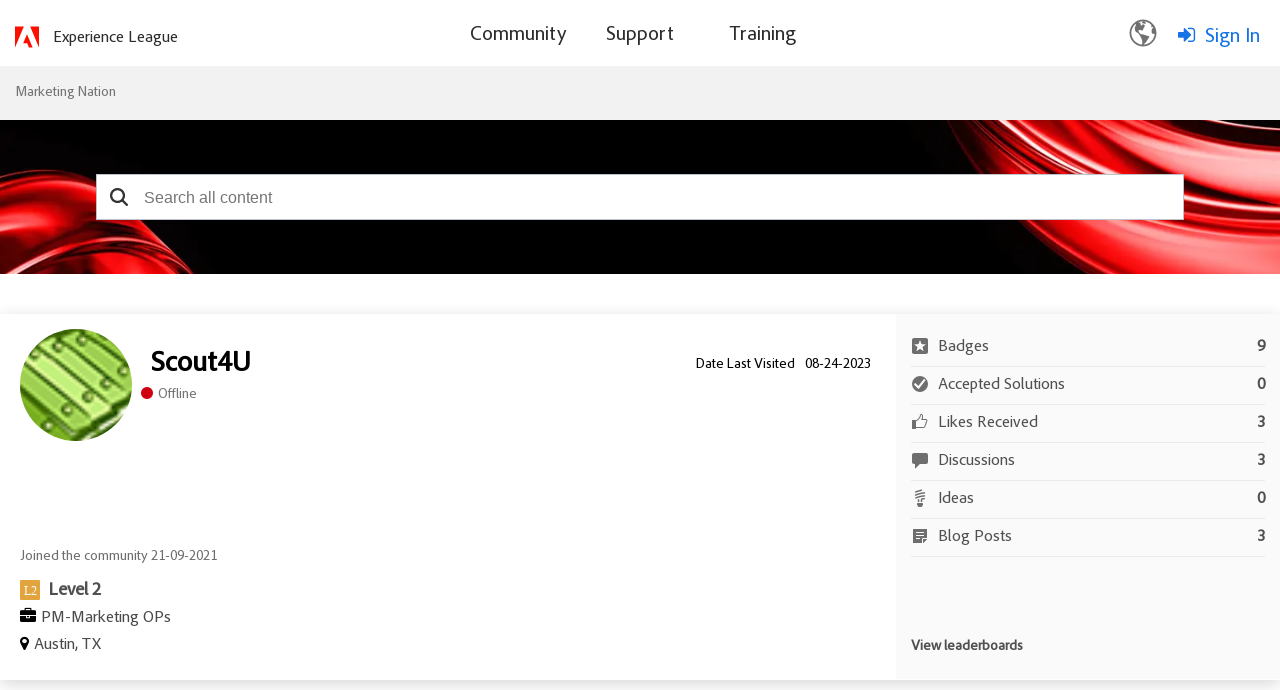

--- FILE ---
content_type: text/html;charset=UTF-8
request_url: https://nation.marketo.com/t5/user/viewprofilepage/user-id/98745?filter=all
body_size: 36654
content:
<!DOCTYPE html><html prefix="og: http://ogp.me/ns#" dir="ltr" lang="en" class="no-js">
	<head>
	
	<title>
	About Scout4U - Marketing Nation
</title>
	
	
		<script src="https://www.adobe.com/etc.clientlibs/globalnav/clientlibs/base/privacy-standalone.js" async></script>
	<script>
		console.log('Production push')
		window.fedsConfig = {
			privacy: {
				otDomainId: '3f89dae4-167c-4450-b2ab-6f5ce7b57c0c',
				footerLinkSelector: '.showCmp',
				documentLanguage: true
			}
		};
		function checkConsent() {
			const activeGroups = window.adobePrivacy.activeCookieGroups();
			if (activeGroups.indexOf('C000X') !== -1) { // the group I want to check
				// load your tracking script
				// perform group related actions'

				console.log('setting advertising cookie');
			}
		}
	
		window.addEventListener('adobePrivacy:PrivacyConsent', () => {
			console.log('all groups and hosts enabled');
			checkConsent();
		});
		
		window.addEventListener('adobePrivacy:PrivacyCustom', () => {
			console.log('user selected groups and hosts');
			checkConsent();
		});
		
		window.addEventListener('adobePrivacy:PrivacyReject', () => {
			console.log('only core groups and hosts enabled - C0001');
			checkConsent();
		});
	</script>
<link rel="icon" href="https://nation.marketo.com/html/@32E1B1B576C4E21F446B18B7E138E1A7/assets/adobe-icon.png">


<script src="https://ajax.googleapis.com/ajax/libs/jquery/3.5.1/jquery.min.js"></script>
 <script>
 var digitalData = window.digitalData = window.digitalData || [];
 window.digitalData = {
 "page": {
     "solution": {
     "name": "target",
     "version": "1.0"
     },
     "hierarchy": "Marketing Nation:About Scout4U",
     "name": "ViewProfilePage",
     "url": "https://nation.marketo.com/t5/user/viewprofilepage/user-id/98745?filter=all",
     "referringUrl": "https://nation.marketo.com/t5/user/viewprofilepage/user-id/98745?filter=all",
     "env": "prod"
 },
 "user": { 
     "id": "-1",   
     "corpId": "-1",    
     "corpName": "Anonymous",       
     "authSystem": "community",
     "accountType": "none", 
     "language": "en",  
     "auth": "ims", 
     "privileges": [],
     "userRole": ''
 }
 }
 </script> <script src="https://assets.adobedtm.com/d4d114c60e50/7c3828c40e9c/launch-79e601a61f9e.min.js" async></script>
<meta name="google-site-verification" content="uP92maey6bF76HoHudtKcy6ATpDgb4KCwlcrH4bzwag" />




	<link rel="icon" href="/t5/image/serverpage/avatar-name/xylophone/avatar-theme/candy/avatar-collection/music/avatar-display-size/favicon/version/2?xdesc=1.0"/>
	
	
	<meta content="width=device-width, initial-scale=1.0" name="viewport"/><meta content="text/html; charset=UTF-8" http-equiv="Content-Type"/><link href="https://nation.marketo.com/t5/user/viewprofilepage/user-id/98745?filter=all" rel="canonical"/>
	<meta content="128" property="og:image:width"/><meta content="https://nation.marketo.com/t5/image/serverpage/avatar-name/xylophone/avatar-theme/candy/avatar-collection/music/avatar-display-size/profile/version/2?xdesc=1.0" property="og:image"/><meta content="profile" property="og:type"/><meta content="72" property="og:image:height"/><meta content="https://nation.marketo.com/t5/user/viewprofilepage/user-id/98745?filter=all" property="og:url"/><meta content="Scout4U" property="og:title"/><meta content="Scout4U" property="profile:username"/>
	
	
	
	    
            	<link href="/skins/6763523/ad6da1b1fde4e071b3d67d7e1cb97e91/marketo_responsive_skin.css" rel="stylesheet" type="text/css"/>
            
	

	
	
	
	
	


<script type="text/javascript" src="/t5/scripts/129B3FAC03679C8B82A528EDDD4E9DDC/lia-scripts-head-min.js"></script><script language="javascript" type="text/javascript">
<!--
window.FileAPI = { jsPath: '/html/assets/js/vendor/ng-file-upload-shim/' };
LITHIUM.PrefetchData = {"Components":{"grouphubs.widget.my-groups-panel-list":{"instances":[{"userScope":{"result":{"data":{"size":1,"list_item_type":"user","type":"users","items":[{"id":"98745","type":"user","login":"Scout4U"}]},"successful":true}},"groupHubs":{"call":{"query":{"nodes":{"limit":5,"fields":["id","title","view_href","avatar","user_context.can_update_node","user_context.is_member","membership_type","memberships.count(*)"],"constraints":[{"user.id":"98745"},{"node_type":"grouphub"}],"sorts":["message_activity.core_property_change_time desc"]}}},"result":{"data":{"size":0,"list_item_type":"node","type":"nodes","items":[]},"successful":true}}}]}},"commonResults":{}};
;(function(){var en = function(n, ord
) {
  var s = String(n).split('.'), v0 = !s[1], t0 = Number(s[0]) == n,
      n10 = t0 && s[0].slice(-1), n100 = t0 && s[0].slice(-2);
  if (ord) return (n10 == 1 && n100 != 11) ? 'one'
      : (n10 == 2 && n100 != 12) ? 'two'
      : (n10 == 3 && n100 != 13) ? 'few'
      : 'other';
  return (n == 1 && v0) ? 'one' : 'other';
};
var number = function (value, name, offset) {
  if (!offset) return value;
  if (isNaN(value)) throw new Error("Can't apply offset:" + offset + ' to argument `' + name + '` with non-numerical value ' + JSON.stringify(value) + '.');
  return value - offset;
};
var plural = function (value, offset, lcfunc, data, isOrdinal) {
  if ({}.hasOwnProperty.call(data, value)) return data[value];
  if (offset) value -= offset;
  var key = lcfunc(value, isOrdinal);
  return key in data ? data[key] : data.other;
};
var fmt = {
  prop: function (value, lc, param) {
    return value[param];
  }
};

LITHIUM.TextData = {
  li: {
    nodes: {
      NodeTitle: {
        title: function(d) { return d.title; }
      },
      NodeAvatar: {
        alt: function(d) { return d.title; }
      }
    },
    common: {
      Panel: {
        viewAll: function(d) { return "View All"; }
      },
      Feedback: {
        closeAriaLabel: function(d) { return "Close feedback banner"; }
      }
    },
    grouphubs: {
      GroupHubsPanelList: {
        title: {
          node: {
            "default": function(d) { return "Group Hubs"; },
            top: function(d) { return "Group Hubs"; },
            leaf: function(d) { return "Group Hubs in " + fmt.prop(d.node, "en", (" title").trim()); }
          },
          user: {
            them: function(d) { return "Group Hubs for " + fmt.prop(d.user, "en", (" login").trim()); },
            my: function(d) { return "My Group Hubs"; }
          }
        }
      }
    },
    memberships: {
      MembershipCount: {
        iconCount: function(d) { return d.count; },
        count: function(d) { return plural(d.count, 0, en, { one: "1 member", other: number(d.count, "count") + " members" }); }
      }
    }
  }
};LITHIUM.Limuirs = LITHIUM.Limuirs || {}; 
        LITHIUM.Limuirs.logLevel = "error"; 
        LITHIUM.Limuirs.getChunkURL = function(){ return "https:\u002F\u002Flimuirs-assets.lithium.com\u002Fassets\u002F"}; 
        LITHIUM.Limuirs.preloadPaths = [];;LITHIUM.release = "25.12"})();
LITHIUM.DEBUG = false;
LITHIUM.CommunityJsonObject = {
  "Validation" : {
    "image.description" : {
      "min" : 0,
      "max" : 1000,
      "isoneof" : [ ],
      "type" : "string"
    },
    "tkb.toc_maximum_heading_level" : {
      "min" : 1,
      "max" : 6,
      "isoneof" : [ ],
      "type" : "integer"
    },
    "tkb.toc_heading_list_style" : {
      "min" : 0,
      "max" : 50,
      "isoneof" : [
        "disc",
        "circle",
        "square",
        "none"
      ],
      "type" : "string"
    },
    "blog.toc_maximum_heading_level" : {
      "min" : 1,
      "max" : 6,
      "isoneof" : [ ],
      "type" : "integer"
    },
    "tkb.toc_heading_indent" : {
      "min" : 5,
      "max" : 50,
      "isoneof" : [ ],
      "type" : "integer"
    },
    "blog.toc_heading_indent" : {
      "min" : 5,
      "max" : 50,
      "isoneof" : [ ],
      "type" : "integer"
    },
    "blog.toc_heading_list_style" : {
      "min" : 0,
      "max" : 50,
      "isoneof" : [
        "disc",
        "circle",
        "square",
        "none"
      ],
      "type" : "string"
    }
  },
  "User" : {
    "settings" : {
      "imageupload.legal_file_extensions" : "*.jpg;*.JPG;*.jpeg;*.JPEG;*.gif;*.GIF;*.png;*.PNG",
      "config.enable_avatar" : true,
      "integratedprofile.show_klout_score" : true,
      "layout.sort_view_by_last_post_date" : true,
      "layout.friendly_dates_enabled" : true,
      "profileplus.allow.anonymous.scorebox" : false,
      "tkb.message_sort_default" : "topicPublishDate",
      "layout.format_pattern_date" : "MM-dd-yyyy",
      "config.require_search_before_post" : "off",
      "isUserLinked" : false,
      "integratedprofile.cta_add_topics_dismissal_timestamp" : -1,
      "layout.message_body_image_max_size" : 1000,
      "profileplus.everyone" : false,
      "integratedprofile.cta_connect_wide_dismissal_timestamp" : -1,
      "blog.toc_maximum_heading_level" : "",
      "integratedprofile.hide_social_networks" : false,
      "blog.toc_heading_indent" : "",
      "contest.entries_per_page_num" : 20,
      "layout.messages_per_page_linear" : 30,
      "integratedprofile.cta_manage_topics_dismissal_timestamp" : -1,
      "profile.shared_profile_test_group" : false,
      "integratedprofile.cta_personalized_feed_dismissal_timestamp" : -1,
      "integratedprofile.curated_feed_size" : 10,
      "contest.one_kudo_per_contest" : false,
      "integratedprofile.enable_social_networks" : false,
      "integratedprofile.my_interests_dismissal_timestamp" : -1,
      "profile.language" : "en",
      "layout.friendly_dates_max_age_days" : 31,
      "layout.threading_order" : "thread_descending",
      "blog.toc_heading_list_style" : "disc",
      "useRecService" : false,
      "layout.module_welcome" : "",
      "imageupload.max_uploaded_images_per_upload" : 100,
      "imageupload.max_uploaded_images_per_user" : 2000,
      "integratedprofile.connect_mode" : "",
      "tkb.toc_maximum_heading_level" : "2",
      "tkb.toc_heading_list_style" : "disc",
      "sharedprofile.show_hovercard_score" : true,
      "config.search_before_post_scope" : "community",
      "tkb.toc_heading_indent" : "15",
      "p13n.cta.recommendations_feed_dismissal_timestamp" : -1,
      "imageupload.max_file_size" : 3072,
      "layout.show_batch_checkboxes" : false,
      "integratedprofile.cta_connect_slim_dismissal_timestamp" : -1
    },
    "isAnonymous" : true,
    "policies" : {
      "image-upload.process-and-remove-exif-metadata" : false
    },
    "registered" : false,
    "emailRef" : "",
    "id" : -1,
    "login" : "Anonymous"
  },
  "Server" : {
    "communityPrefix" : "/uuotz38957",
    "nodeChangeTimeStamp" : 1768655778221,
    "tapestryPrefix" : "/t5",
    "deviceMode" : "DESKTOP",
    "responsiveDeviceMode" : "DESKTOP",
    "membershipChangeTimeStamp" : "0",
    "version" : "25.12",
    "branch" : "25.12-release",
    "showTextKeys" : false
  },
  "Config" : {
    "phase" : "prod",
    "integratedprofile.cta.reprompt.delay" : 30,
    "profileplus.tracking" : {
      "profileplus.tracking.enable" : false,
      "profileplus.tracking.click.enable" : false,
      "profileplus.tracking.impression.enable" : false
    },
    "app.revision" : "2512231126-s6f44f032fc-b18",
    "navigation.manager.community.structure.limit" : "1000"
  },
  "Activity" : {
    "Results" : [ ]
  },
  "NodeContainer" : {
    "viewHref" : "https://nation.marketo.com/t5/top/ct-p/top",
    "description" : "",
    "id" : "top",
    "shortTitle" : "Top",
    "title" : "Top",
    "nodeType" : "category"
  },
  "Page" : {
    "skins" : [
      "marketo_responsive_skin",
      "responsive_peak"
    ],
    "authUrls" : {
      "loginUrl" : "/t5/custom/page/page-id/login-selector?referer=https%3A%2F%2Fnation.marketo.com%2Ft5%2Fuser%2Fv2%2Fviewprofilepage%2Fuser-id%2F98745%3Ffilter%3Dall",
      "loginUrlNotRegistered" : "/t5/custom/page/page-id/login-selector?redirectreason=notregistered&referer=https%3A%2F%2Fnation.marketo.com%2Ft5%2Fuser%2Fv2%2Fviewprofilepage%2Fuser-id%2F98745%3Ffilter%3Dall",
      "loginUrlNotRegisteredDestTpl" : "/t5/custom/page/page-id/login-selector?redirectreason=notregistered&referer=%7B%7BdestUrl%7D%7D"
    },
    "name" : "ViewProfilePage",
    "rtl" : false,
    "object" : {
      "viewHref" : "/t5/user/viewprofilepage/user-id/98745",
      "id" : 98745,
      "page" : "ViewProfilePage",
      "type" : "User",
      "login" : "Scout4U"
    }
  },
  "WebTracking" : {
    "Activities" : { },
    "path" : "Community:Marketing Nation"
  },
  "Feedback" : {
    "targeted" : { }
  },
  "Seo" : {
    "markerEscaping" : {
      "pathElement" : {
        "prefix" : "@",
        "match" : "^[0-9][0-9]$"
      },
      "enabled" : false
    }
  },
  "TopLevelNode" : {
    "viewHref" : "https://nation.marketo.com/",
    "description" : "",
    "id" : "uuotz38957",
    "shortTitle" : "Marketing Nation",
    "title" : "Marketing Nation",
    "nodeType" : "Community"
  },
  "Community" : {
    "viewHref" : "https://nation.marketo.com/",
    "integratedprofile.lang_code" : "en",
    "integratedprofile.country_code" : "US",
    "id" : "uuotz38957",
    "shortTitle" : "Marketing Nation",
    "title" : "Marketing Nation"
  },
  "CoreNode" : {
    "viewHref" : "https://nation.marketo.com/",
    "settings" : { },
    "description" : "",
    "id" : "uuotz38957",
    "shortTitle" : "Marketing Nation",
    "title" : "Marketing Nation",
    "nodeType" : "Community",
    "ancestors" : [ ]
  }
};
LITHIUM.Components.RENDER_URL = "/t5/util/componentrenderpage/component-id/#{component-id}?render_behavior=raw";
LITHIUM.Components.ORIGINAL_PAGE_NAME = 'user/v2/ViewProfilePage';
LITHIUM.Components.ORIGINAL_PAGE_ID = 'ViewProfilePage';
LITHIUM.Components.ORIGINAL_PAGE_CONTEXT = '[base64].';
LITHIUM.Css = {
  "BASE_DEFERRED_IMAGE" : "lia-deferred-image",
  "BASE_BUTTON" : "lia-button",
  "BASE_SPOILER_CONTAINER" : "lia-spoiler-container",
  "BASE_TABS_INACTIVE" : "lia-tabs-inactive",
  "BASE_TABS_ACTIVE" : "lia-tabs-active",
  "BASE_AJAX_REMOVE_HIGHLIGHT" : "lia-ajax-remove-highlight",
  "BASE_FEEDBACK_SCROLL_TO" : "lia-feedback-scroll-to",
  "BASE_FORM_FIELD_VALIDATING" : "lia-form-field-validating",
  "BASE_FORM_ERROR_TEXT" : "lia-form-error-text",
  "BASE_FEEDBACK_INLINE_ALERT" : "lia-panel-feedback-inline-alert",
  "BASE_BUTTON_OVERLAY" : "lia-button-overlay",
  "BASE_TABS_STANDARD" : "lia-tabs-standard",
  "BASE_AJAX_INDETERMINATE_LOADER_BAR" : "lia-ajax-indeterminate-loader-bar",
  "BASE_AJAX_SUCCESS_HIGHLIGHT" : "lia-ajax-success-highlight",
  "BASE_CONTENT" : "lia-content",
  "BASE_JS_HIDDEN" : "lia-js-hidden",
  "BASE_AJAX_LOADER_CONTENT_OVERLAY" : "lia-ajax-loader-content-overlay",
  "BASE_FORM_FIELD_SUCCESS" : "lia-form-field-success",
  "BASE_FORM_WARNING_TEXT" : "lia-form-warning-text",
  "BASE_FORM_FIELDSET_CONTENT_WRAPPER" : "lia-form-fieldset-content-wrapper",
  "BASE_AJAX_LOADER_OVERLAY_TYPE" : "lia-ajax-overlay-loader",
  "BASE_FORM_FIELD_ERROR" : "lia-form-field-error",
  "BASE_SPOILER_CONTENT" : "lia-spoiler-content",
  "BASE_FORM_SUBMITTING" : "lia-form-submitting",
  "BASE_EFFECT_HIGHLIGHT_START" : "lia-effect-highlight-start",
  "BASE_FORM_FIELD_ERROR_NO_FOCUS" : "lia-form-field-error-no-focus",
  "BASE_EFFECT_HIGHLIGHT_END" : "lia-effect-highlight-end",
  "BASE_SPOILER_LINK" : "lia-spoiler-link",
  "BASE_DISABLED" : "lia-link-disabled",
  "FACEBOOK_LOGOUT" : "lia-component-users-action-logout",
  "FACEBOOK_SWITCH_USER" : "lia-component-admin-action-switch-user",
  "BASE_FORM_FIELD_WARNING" : "lia-form-field-warning",
  "BASE_AJAX_LOADER_FEEDBACK" : "lia-ajax-loader-feedback",
  "BASE_AJAX_LOADER_OVERLAY" : "lia-ajax-loader-overlay",
  "BASE_LAZY_LOAD" : "lia-lazy-load"
};
(function() { if (!window.LITHIUM_SPOILER_CRITICAL_LOADED) { window.LITHIUM_SPOILER_CRITICAL_LOADED = true; window.LITHIUM_SPOILER_CRITICAL_HANDLER = function(e) { if (!window.LITHIUM_SPOILER_CRITICAL_LOADED) return; if (e.target.classList.contains('lia-spoiler-link')) { var container = e.target.closest('.lia-spoiler-container'); if (container) { var content = container.querySelector('.lia-spoiler-content'); if (content) { if (e.target.classList.contains('open')) { content.style.display = 'none'; e.target.classList.remove('open'); } else { content.style.display = 'block'; e.target.classList.add('open'); } } e.preventDefault(); return false; } } }; document.addEventListener('click', window.LITHIUM_SPOILER_CRITICAL_HANDLER, true); } })();
LITHIUM.noConflict = true;
LITHIUM.useCheckOnline = false;
LITHIUM.RenderedScripts = [
  "Video.js",
  "jquery.effects.core.js",
  "PartialRenderProxy.js",
  "jquery.ui.mouse.js",
  "Loader.js",
  "jquery.fileupload.js",
  "ElementQueries.js",
  "Namespace.js",
  "jquery.function-utils-1.0.js",
  "jquery.ui.widget.js",
  "DeferredImages.js",
  "jquery.ui.position.js",
  "ResizeSensor.js",
  "jquery.iframe-transport.js",
  "Auth.js",
  "jquery.ui.draggable.js",
  "jquery.blockui.js",
  "jquery.tmpl-1.1.1.js",
  "jquery.effects.slide.js",
  "Sandbox.js",
  "prism.js",
  "DataHandler.js",
  "SpoilerToggle.js",
  "InformationBox.js",
  "jquery.viewport-1.0.js",
  "Lithium.js",
  "jquery.clone-position-1.0.js",
  "jquery.appear-1.1.1.js",
  "limuirs-25_7-vendors~main.5ef86aa8c72fe4cbb8d6.js",
  "json2.js",
  "Forms.js",
  "AjaxSupport.js",
  "jquery.delayToggle-1.0.js",
  "Components.js",
  "Cache.js",
  "jquery.js",
  "UserListActual.js",
  "ActiveCast3.js",
  "jquery.ajax-cache-response-1.0.js",
  "jquery.position-toggle-1.0.js",
  "jquery.ui.dialog.js",
  "jquery.ui.core.js",
  "Text.js",
  "ForceLithiumJQuery.js",
  "NoConflict.js",
  "jquery.iframe-shim-1.0.js",
  "jquery.lithium-selector-extensions.js",
  "limuirs-25_7-main.4901f9852c8aa75754e9.js",
  "jquery.ui.resizable.js",
  "PolyfillsAll.js",
  "Events.js",
  "jquery.json-2.6.0.js",
  "jquery.scrollTo.js",
  "Globals.js",
  "jquery.css-data-1.0.js",
  "jquery.hoverIntent-r6.js",
  "AjaxFeedback.js",
  "LiModernizr.js",
  "Throttle.js",
  "ElementMethods.js"
];// -->
</script><script type="text/javascript" src="/t5/scripts/D60EB96AE5FF670ED274F16ABB044ABD/lia-scripts-head-min.js"></script></head>
	<body class="lia-user-status-anonymous ViewProfilePage lia-body" id="lia-body">
	
	
	<div id="C31-206-4" class="ServiceNodeInfoHeader">
</div>
	
	
	
	

	<div class="lia-page">
		<center>
			
				<style>

</style><style>
/** As per the Jon request changing the search bar background and hero banner to html/assets/SearchBar_r2.png. iTalent Ticket no MSI-128 **/

.CommunityPage .lia-component-quilt-community-hero{
  /* background-image: url(/html/assets/17328-MarketingNation-HeroBanner1440x420.jpg); */
  background-image: url("/html/assets/marketo_community_homepage.png");
  background-position: center top;
}
#lia-body .lia-quilt-row-header .lia-quilt-row.lia-quilt-row-footer{
  /* background-image: url(/html/assets/17328-MarketingNation-HeroBanner1440x420.jpg); */
  background-image: url(/html/assets/SearchBar_r2.png);
  background-position: center top;
}

/** Profile Page profile hero Background **/
/** As per the Jon request changing the search bar background banner. iTalent Ticket no MSI-128 **/
#lia-body.ViewProfilePage .lia-content .lia-top-quilt>.lia-quilt-row-header .lia-component-quilt-view-profile-hero {
  background-image: url(/html/assets/userprofile_r2.png);
}

/** Search Page, search bar Background image **/
.coveo-standalone-search-box {
  background-image: url(/html/assets/SearchBar_r2.png) !important;
  background-position: center top !important;
}
</style>


					
	
	<div class="MinimumWidthContainer">
		<div class="min-width-wrapper">
			<div class="min-width">		
				
						<div class="lia-content">
                            
							
							
							
		
	<div class="lia-quilt lia-quilt-view-profile-page-custom-tabsui lia-quilt-layout-one-column lia-top-quilt lia-anonymous-viewing-other">
	<div class="lia-quilt-row lia-quilt-row-header">
		<div class="lia-quilt-column lia-quilt-column-24 lia-quilt-column-single lia-quilt-column-common-header">
			<div class="lia-quilt-column-alley lia-quilt-column-alley-single">
	
		
			<div class="lia-quilt lia-quilt-header lia-quilt-layout-one-column lia-component-quilt-header">
	<div class="lia-quilt-row lia-quilt-row-header">
		<div class="lia-quilt-column lia-quilt-column-24 lia-quilt-column-single lia-quilt-column-common-header">
			<div class="lia-quilt-column-alley lia-quilt-column-alley-single">
	
		
			<!--Header Component -->
<div class="header-container">
	<div class="community-custom-header lia-quilt-row">
		<div class="community-logo lia-quilt-column lia-quilt-column-06">
   				<a href="/"><img src="https://nation.marketo.com/html/@C42913A48DFBF72DEB6C1264A1E0ECE5/assets/adobe-red-logo.svg" alt="Adobe Marketo Engage Logo"/></a>
    			<a href="https://experienceleague.adobe.com/" target="_blank" class="community-logo-text">Experience League</a>
		</div>
		<div class="community-nav lia-quilt-column lia-quilt-column-12">
				<span class="open-menu"></span>
				<div class="bg-overlay"></div>
				<div class="main-nav">
						<span class="cancel-menu"></span>
			<ul class="topmenu">
					
				<li class="main-nav-item"><a href="/"><span>Community</span></a>
					<strong class="down-arrow"></strong> 
					<div class="submenu-container">
<ul class="header-submenu">
	<li class="sub-nav-item"><a href="/t5/Products/ct-p/products"><span>Discussions</span></a></li>
	<li class="sub-nav-item"><a href="/t5/ideas/ct-p/Ideas?type=ideas"><span>Ideas</span></a></li>
	<li class="sub-nav-item"><a href="/t5/blogs/ct-p/product-blogs?type=blogs"><span>Community Blogs</span></a></li>
<li class="sub-nav-item"><a href="/t5/custom/page/page-id/communityadvisors?sdid=VTC5JTDL&mv=display&mv2=display" class="nav-dropdown"><span>Community Advisors Page</span></a></li>
	<li class="sub-nav-item"><a href="https://mugs.marketo.com/"><span>Marketo User Groups (MUGs)</span></a></li>
</ul>					</div>
				</li>
				<li class="main-nav-item"><a href="/t5/support-app/ct-p/Support"><span>Support</span></a>
					<strong class="down-arrow"></strong>
					<div class="submenu-container">
<ul class="header-submenu">
	<li class="sub-nav-item"><a href="https://experienceleague.adobe.com/en/support?support-tab=home#home" class="nav-dropdown"><span>Marketo Support</span></a></li>
	<li class="sub-nav-item"><a href="/t5/Knowledgebase/tkb-p/support_solutions-documents" class="nav-dropdown"><span>Knowledgebase</span></a></li>
	<li class="sub-nav-item"><a href="https://experienceleague.adobe.com/home?lang=en#support" class="nav-dropdown"><span>Measure Support</span></a></li>
	<li class="sub-nav-item"><a href="https://docs.marketo.com/display/public/DOCS/Welcome+to+Marketo+Docs" class="nav-dropdown"><span>Product Documentation</span></a></li>
	<li class="sub-nav-item"><a href="https://developers.marketo.com/" class="nav-dropdown"><span>Developer Portal</span></a></li>
</ul>					</div>
				</li>
				<li class="main-nav-item"><a href="https://learning.adobe.com/"><span>Training</span></a>
				</li>
			</ul>
		</div>
		</div>
		<div class="community-login-nav lia-quilt-column lia-quilt-column-06">
<!-- Header Notification Icons --><div class="language-selector">
  <button class="language-btn">
    <img src="https://nation.marketo.com/html/@A240398AB2DE6BBBAC15968BD8F78E61/assets/Smock_GlobeOutline_18_N.svg"/>
  </button>

  <div class="dropdown" id="languageDropdown">
    <ul>
      <li data-lang="de">Deutsch <span class="checkmark">✔</span></li>
      <li data-lang="en">English <span class="checkmark">✔</span></li>
      <li data-lang="es">Español <span class="checkmark">✔</span></li>
      <li data-lang="fr">Français <span class="checkmark">✔</span></li>
      <li data-lang="ja">日本語 <span class="checkmark">✔</span></li>
      <li data-lang="pt">Português <span class="checkmark">✔</span></li>
    </ul>
  </div>
</div><a class="lia-link-navigation login-link lia-authentication-link lia-component-users-action-login" rel="nofollow" id="loginPageV2_3f7edbc1fb7056" href="/t5/custom/page/page-id/login-selector">Sign In</a>		</div>
	</div>
</div>


		
			<style>
.UserLoginPage .lia-quilt-column-right-content, .ForgotPasswordPage .lia-quilt-column-right-content {
display: none;
}
</style>

		
			<!-- custom.add.roles  -->

		
	
	
</div>
		</div>
	</div><div class="lia-quilt-row lia-quilt-row-main">
		<div class="lia-quilt-column lia-quilt-column-24 lia-quilt-column-single lia-quilt-column-main-content">
			<div class="lia-quilt-column-alley lia-quilt-column-alley-single">
	
		
			
	

	

		
	
	

	
		<div class="welcome-text-wrapper">
			
		
			<span class="lia-welcome lia-component-common-widget-welcome"></span>
		
	
		</div>
	
	
</div>
		</div>
	</div><div class="lia-quilt-row lia-quilt-row-footer">
		<div class="lia-quilt-column lia-quilt-column-24 lia-quilt-column-single lia-quilt-column-common-footer">
			<div class="lia-quilt-column-alley lia-quilt-column-alley-single">
	
		
			  

<div class="BreadCrumb lia-breadcrumb">
  <ul class="lia-list-standard-inline lia-listbreadcrumb">
    
        
      <li class="lia-breadcrumb-node crumb lia-breadcrumb-seperator crumb-community lia-breadcrumb-community lia-breadcrumb-forum" data-crumb-wrapper="lia-breadcrumb-node crumb">
            <a href="https://nation.marketo.com/" class="crumb-community lia-breadcrumb-community lia-breadcrumb-forum">Marketing Nation </a>
      </li>
        <li class="lia-breadcrumb-seperator crumb-community lia-breadcrumb-community lia-breadcrumb-forum">
            <span class="separator">:</span>
        </li>
        
      <li class="lia-breadcrumb-node crumb final-crumb lia-breadcrumb-seperator child-thread" data-crumb-wrapper="lia-breadcrumb-node crumb final-crumb">
            <span>
                  About Scout4U
             </span>
      </li>
  </ul>
</div>

		
			<style type="text/css">
    .lia-quilt-category-page-board-discussions .CoveoSearchInterface .coveo-search-section {
        min-width: 100%;
        margin: 0px;
        padding: 0;
        max-width: 100% !important;
    }
    #lia-body .CoveoSearchInterface .coveo-search-section {
        max-width: 100%;
        margin: 54px auto 47px;
        padding: 0 0px;
    }
    #searchbox .CoveoSearchbox .magic-box .magic-box-clear-svg {
        color: #333333;
    }

    .CoveoSearchInterface .magic-box .magic-box-input {
        height: 44px;
    }
    .coveo-search-section .CoveoSearchbox .magic-box {
        border-radius: 0px;
        height: 46px;
    }
    .coveo-search-section .CoveoSearchbox .magic-box .magic-box-input {
        border-radius: 0px;
    }
    .coveo-search-section .CoveoSearchbox .magic-box .magic-box-input .magic-box-underlay, .coveo-search-section .CoveoSearchbox .magic-box .magic-box-input > input {
        height: 46px;
        padding: 8px 35px 8px 35px;
    }
    .CoveoSearchbox .CoveoSearchButton {
        position: absolute;
    }
    .CoveoSearchbox .CoveoSearchButton {
        border: 0px;
        height: 46px;
        width: 45px;
    }
    .CoveoSearchbox .coveo-caption {
        color: #5944b0;
    }
    .CoveoSearchbox .coveo-search-button-svg {
        color: #333333;
    }
    .CoveoSearchbox .CoveoSearchButton:hover .coveo-magnifier-circle-svg {
        fill: #333333;
    }
    /*div#coveo-magicbox-suggestions {
        font-weight: normal;
    }*/
    #coveo-magicbox-suggestions span {
        font-weight: normal;
    }
    .CoveoSearchInterface .CoveoSearchbox .coveo-caption {
        color: #5944B0;
    }
    #coveo-magicbox-suggestions .coveo-top-field-suggestion-header span.coveo-caption {
        font-weight: bold;
    }
    .coveo-magicbox-suggestions .magic-box-suggestion.coveo-omnibox-selectable.coveo-top-field-suggestion-row {
        font-weight: normal;
    }
    @media (max-width: 480px){
        #lia-body .CoveoSearchInterface .CoveoSearchbox {
            max-width: 100%;
            margin-right: 0;
            padding: 0 25px;
        }
    }
    /*modified the code according to the Jon's request*/
    @media only screen and (min-width: 2000px){ 
        #lia-body.ViewProfilePage .lia-quilt-row-header .lia-quilt-row.lia-quilt-row-footer .lia-quilt-column-common-footer {
        }
        #lia-body.ViewProfilePage #searchbox {
        }
    }
    @media only screen and (min-width: 3000px){ 
        #lia-body.ViewProfilePage .lia-quilt-row-header .lia-quilt-row.lia-quilt-row-footer .lia-quilt-column-common-footer {
        }
    }
    </style>
    <!-- Referencing resources from version 2.x -->
    <!-- <link rel="stylesheet" href="https://static.cloud.coveo.com/searchui/v2.7219/css/CoveoFullSearch.css"/> -->
    <link rel="stylesheet" href="https://static.cloud.coveo.com/searchui/v2.5926/css/CoveoFullSearch.css"/>

    <!-- <script src="https://static.cloud.coveo.com/searchui/v2.7219/js/CoveoJsSearch.min.js"></script> -->
    <!-- <script class="coveo-script" src="https://static.cloud.coveo.com/searchui/v2.5926/js/CoveoJsSearch.Lazy.min.js"></script> -->
    <script class="coveo-script" src="https://static.cloud.coveo.com/searchui/v2.5926/js/CoveoJsSearch.min.js"></script>

    <script src="/plugins/custom/adobe/adobemarketo/coveo.custom.searchtoken" type="text/javascript"></script>

    <script type="text/javascript">
        document.addEventListener("DOMContentLoaded", function() {
            var searchboxRoot = Coveo.$$(document).find("#searchbox");
            Coveo.SearchEndpoint.configureCloudV2Endpoint('', coveoSearchKey);
        Coveo.initSearchbox(searchboxRoot, window.location.origin+"/t5/custom/page/page-id/GlobalSearch");
      });
    </script>
 
    <div id="searchbox" data-pipeline="MarketoKhorosSearch_QP">

        <div class='CoveoAnalytics' data-search-hub="MarketoKhorosSearch_SH" data-endpoint="https://marketoproduction543u35ek.analytics.org.coveo.com"></div>
        <!-- The `coveo-search-section` class is for alignment purpose only -->
        <div class="coveo-search-section">
            <!-- Setting `data-enable-omnibox` and `data-enable-query-suggest-addon` to `true` is not necessary in version 2.x -->
            <div class="CoveoSearchbox" data-enable-omnibox="true" data-enable-reveal-query-suggest-addon="true" data-enable-wildcards='true' data-enable-query-syntax='true' data-placeholder="Search all content"></div>
            <!-- PI issue resolved-->
            <div class="CoveoFieldSuggestions" data-field="@limessageauthor" data-header-title="Author Suggestions" data-number-of-suggestions="3"></div>
            <div class="CoveoFieldSuggestions" data-field="@limessagetags" data-header-title="Community Tags" data-number-of-suggestions="3"></div>
            <!-- <div class="CoveoFieldSuggestions" data-field="@sfkeywordsc" data-header-title="Knowlwdgebase Tags" data-number-of-suggestions="3"></div> -->
        </div>
    </div>
		
			
        <li:common-feedback class="lia-limuirs-comp lia-component-common-widget-feedback-react lia-component-common-widget-page-feedback" data-lia-limuirs-comp="{&quot;mode&quot;:&quot;DEFAULT&quot;,&quot;componentId&quot;:&quot;common.widget.feedback-react&quot;,&quot;path&quot;:&quot;limuirs\u002Fcomponents\u002Fcommon\u002FFeedback&quot;,&quot;alias&quot;:&quot;common.widget.feedback-react&quot;,&quot;instance&quot;:0,&quot;fqPath&quot;:&quot;0\u002Flimuirs\u002Fcomponents\u002Fcommon\u002FFeedback&quot;}"><noscript></noscript></li:common-feedback>
        
	

	

    
		
	
	
</div>
		</div>
	</div>
</div>
		
	
	

	
		<div class="lia-page-header lia-mark-empty">
			
		
			
		
	
		</div>
	
	

	
		
			<div class="lia-quilt lia-quilt-view-profile-hero lia-quilt-layout-profile-hero lia-component-quilt-view-profile-hero">
	<div class="lia-quilt-row lia-quilt-row-profile-hero-row">
		<div class="lia-quilt-column lia-quilt-column-07 lia-quilt-column-left lia-quilt-column-profile-hero-left">
			<div class="lia-quilt-column-alley lia-quilt-column-alley-left">
	
		<div class="lia-profile-hero-user">
			
		
			
            <div class="lia-profile-hero-avatar-wrapper lia-component-user-avatar-hero">
                <div class="UserAvatar lia-user-avatar lia-component-common-widget-user-avatar">
	
			
				<span class="UserAvatar lia-link-navigation lia-link-disabled" aria-disabled="true" target="_self" id="link_1"><img class="lia-user-avatar-profile" title="Scout4U" alt="Scout4U" id="display" src="/t5/image/serverpage/avatar-name/xylophone/avatar-theme/candy/avatar-collection/music/avatar-display-size/profile/version/2?xdesc=1.0"/>
					
				</span>
				
			
		
</div>
            </div>
		
		
			<div class="lia-user-name lia-component-users-widget-profile-user-name">
  <span class="UserName lia-user-name">
  <span class="lia-link-navigation lia-page-link lia-link-disabled lia-user-name-link" target="_self">
     <h1 class="login-bold">Scout4U</h1>
   </span>
  </span>
</div>

		
	
		</div>
	
	

	
		
			<div class="lia-panel lia-panel-standard ContactMeTaplet Chrome lia-component-users-widget-contact-me"><div class="lia-decoration-border"><div class="lia-decoration-border-top"><div> </div></div><div class="lia-decoration-border-content"><div><div class="lia-panel-heading-bar-wrapper"><div class="lia-panel-heading-bar"><span aria-level="3" role="heading" class="lia-panel-heading-bar-title">Contact Me</span></div></div><div class="lia-panel-content-wrapper"><div class="lia-panel-content"><div id="contactMeTaplet" class="ContactMeTaplet">
	<div class="MyStatisticsBeanDisplay">
	
	<table class="lia-list-statistics-small">
		
			<tr class="lia-row-odd">
				<td class="lia-data-cell-primary lia-data-cell-text">Online Status</td>
				<td class="onlineStatus lia-data-cell-secondary lia-data-cell-text">
					
			<div class="UserOnline">
	
			
					<span class="lia-img-offline lia-fa-offline lia-fa" title="User is offline" aria-label="User is offline" role="img" id="display_1"></span><span class="offline">Offline</span>
				
		
</div>
		
				</td>
			</tr>
		
			<tr class="lia-row-even">
				<td class="lia-data-cell-primary lia-data-cell-text">Date Last Visited</td>
				<td class="dateLastVisited lia-data-cell-secondary lia-data-cell-text">
					
			<div>
				<span class="DateTime">
    

	
		
		
		<span class="local-date">‎08-24-2023</span>
	
		
		<span class="local-time">07:37 PM</span>
	
	

	
	
	
	
	
	
	
	
	
	
	
	
</span>
			</div>
		
				</td>
			</tr>
		
	</table>	

</div>
	<ul role="list" id="list" class="lia-list-standard">
	
		
	
</ul>
	
	
</div></div></div></div></div><div class="lia-decoration-border-bottom"><div> </div></div></div></div>
		
	
	

	
		<div class="lia-profile-hero-user">
			
		
			
			<div class="lia-user-rank lia-component-user-rank">
				Level 2
			</div>
		
		
			
            <div class="lia-profile-about-me lia-component-user-about-me">
                
	

            </div>
        
		
	
		</div>
	
	

	
		
			<!-- Custom profile page fields -->

<!-- Macro to get date time of notification -->


<div class="custom-reg-date">
		<span>Joined the community</span> <span>21-09-2021</span>
</div>
<div class="custom-profilefields">
    <div class="user-roles">
            <span class="rank-img"><img src="/html/rank_icons/Level2.svg" alt="Rank Icon"></span>
            <span>Level 2</span>
    </div>
		<div class = "profileuser-jobtitle">
			<i class="lia-fa lia-fa-briefcase"></i><span>PM-Marketing OPs</span>
		</div>
		<div class = "profileuser-location">
			<i class="lia-fa lia-fa-map-marker"></i><span>Austin, TX</span>
		</div>
</div>

		
	
	
</div>
		</div><div class="lia-quilt-column lia-quilt-column-10 lia-quilt-column-inner lia-quilt-column-profile-hero-center lia-mark-empty">
			
		</div><div class="lia-quilt-column lia-quilt-column-07 lia-quilt-column-right lia-quilt-column-profile-hero-right">
			<div class="lia-quilt-column-alley lia-quilt-column-alley-right">
	
		
			<svg xmlns="http://www.w3.org/2000/svg" xmlns:xlink="http://www.w3.org/1999/xlink" style="display: none;">
    <symbol id="spectrum-icon-18-FeatureSquare" viewBox="0 0 36 36">
		<g id="Canvas" class="st0">
			<style type="text/css">
				.st0{opacity:0;}
				.st1{fill:#6E6E6E;}
				.st2{fill:none;stroke:#6E6E6E;}
			</style>
			<rect x="9" y="9" class="st1" width="18" height="18"></rect>
			<rect x="9.5" y="9.5" class="st2" width="17" height="17"></rect>
		</g>
		<path id="Subtraction_2" class="st1" d="M30,34H6c-2.2,0-4-1.8-4-4V6c0-2.2,1.8-4,4-4h24c2.2,0,4,1.8,4,4v24C34,32.2,32.2,34,30,34z    M18,6.7c-0.1,0-0.3,0.1-0.3,0.2l-2.8,7.3l-7.8,0.4c-0.1,0-0.3,0.1-0.3,0.2c0,0.1,0,0.3,0.1,0.4l6.1,4.9L11,27.6   c0,0.1,0,0.3,0.1,0.4c0.1,0,0.1,0.1,0.2,0.1c0.1,0,0.1,0,0.2-0.1l6.6-4.3l6.6,4.3c0.1,0,0.1,0.1,0.2,0.1c0.1,0,0.1,0,0.2-0.1   c0.1-0.1,0.2-0.2,0.1-0.4L23,20.1l6.1-4.9c0.1-0.1,0.1-0.2,0.1-0.4c0-0.1-0.2-0.2-0.3-0.2l-7.8-0.4l-2.8-7.3   C18.3,6.7,18.1,6.7,18,6.7L18,6.7z"></path>
    </symbol>
    <symbol id="spectrum-icon-18-CheckmarkCircle" viewBox="0 0 36 36">
        <path class="st1" d="M18 2a16 16 0 1016 16A16 16 0 0018 2zm10.666 9.08L16.018 27.341a1.206 1.206 0 01-.875.461h-.073a1.2 1.2 0 01-.849-.351l-7.785-7.793a1.2 1.2 0 010-1.7l1.326-1.325a1.2 1.2 0 011.7 0l5.338 5.349L25.314 8.473A1.2 1.2 0 0127 8.263L28.455 9.4a1.2 1.2 0 01.211 1.68z"></path>
    </symbol>
    <symbol class="st1" id="spectrum-icon-18-ThumbUpOutline" viewBox="0 0 36 36">
        <path d="M29.844 12.008l-6.55.01a21.474 21.474 0 00.8-6.08C24.023 3.814 22.547 2 20.921 2a3.327 3.327 0 00-3.281 3.164c-.471 4.555-5.253 8.263-7.768 9.373A.99.99 0 009 14H3a1 1 0 00-1 1v16a1 1 0 001 1h6a1 1 0 001-1v-1h14.444a4.636 4.636 0 004.126-2.423L32.554 16.3a3 3 0 00-2.71-4.292zm.9 3.424l-4.012 11.356a1.842 1.842 0 01-1.742 1.232L10 28V16.6c2.867-1.153 9.15-5.525 9.64-11.4A1.374 1.374 0 0120.921 4c.61 0 1.121.742 1.173 1.938A15.049 15.049 0 0120.348 14h9.5a1 1 0 01.901 1.432zM25.458 30z"></path>
    </symbol>
    <symbol class="st1" id="spectrum-icon-18-Comment" viewBox="0 0 36 36">
        <path d="M6 4a4 4 0 00-4 4v14a4 4 0 004 4h2v8.793a.5.5 0 00.854.353L18 26h12a4 4 0 004-4V8a4 4 0 00-4-4z"></path>
    </symbol>
    <symbol class="st1" id="spectrum-icon-18-Question" viewBox="0 0 36 36">
        <path d="M33 4H3a1 1 0 00-1 1v22a1 1 0 001 1h11l3.536 6.839a.5.5 0 00.928 0L22 28h11a1 1 0 001-1V5a1 1 0 00-1-1zM17.754 25.444a2.557 2.557 0 01-2.7-2.7 2.6 2.6 0 012.7-2.671 2.6 2.6 0 012.7 2.671 2.531 2.531 0 01-2.7 2.7zM20.809 14.2l-.173.164c-.7.662-1.493 1.412-1.493 1.872a2 2 0 00.3 1.04.6.6 0 01-.51.948h-2.089a.941.941 0 01-.692-.271 3.169 3.169 0 01-.7-1.98c0-1.358.837-2.2 1.994-3.353.765-.765 1.1-1.155 1.1-1.684 0-.264 0-.964-1.537-.964a5.651 5.651 0 00-2.8.739l-.181.072h-.118a.609.609 0 01-.616-.614V7.837a.709.709 0 01.357-.68 8.11 8.11 0 013.885-.9c2.968 0 4.961 1.714 4.961 4.266a4.747 4.747 0 01-1.688 3.677z"></path>
    </symbol>
    <symbol class="st1" id="spectrum-icon-18-Efficient" viewBox="0 0 36 36">
        <path d="M9.174 13.563a1.5 1.5 0 01-.55-2.9A79.163 79.163 0 0118.11 7.6a60.648 60.648 0 018.59-1.33 1.5 1.5 0 01.192 2.994 59.079 59.079 0 00-8.121 1.262 77.483 77.483 0 00-9.041 2.932 1.5 1.5 0 01-.556.105zm.318-6.158a1.5 1.5 0 01-.551-2.9A77.637 77.637 0 0118.11 1.6c.8-.18 1.567-.336 2.292-.473a1.5 1.5 0 01.554 2.949c-.693.131-1.427.28-2.19.451A75.855 75.855 0 0010.043 7.3a1.5 1.5 0 01-.551.105zM13.5 33v.879a1.5 1.5 0 00.439 1.06l.622.622a1.5 1.5 0 001.06.439h4.758a1.5 1.5 0 001.06-.439l.622-.622a1.5 1.5 0 00.439-1.06V33a1.5 1.5 0 001.5-1.5v-1.944a1.5 1.5 0 00-1.5-1.5h-9a1.5 1.5 0 00-1.5 1.5V31.5a1.524 1.524 0 001.5 1.5zM9.7 19.353a1.5 1.5 0 01-.551-2.9A72.608 72.608 0 0118.11 13.6a60.648 60.648 0 018.59-1.33 1.5 1.5 0 01.192 2.994 59.079 59.079 0 00-8.121 1.262 71.041 71.041 0 00-8.514 2.721 1.486 1.486 0 01-.557.106zm3.8 2.397V26h3v-4.25a3.7 3.7 0 00-.415-1.679c-1.072.34-2.119.7-3 1.016a.746.746 0 01.415.663zM26.454 18h-3.2a3.754 3.754 0 00-3.75 3.75V26h3v-4.25a.751.751 0 01.75-.75h3.2a1.5 1.5 0 000-3z"></path>
    </symbol>
    <symbol class="st1" id="spectrum-icon-18-Annotate" viewBox="0 0 36 36">
        <path d="M24 32v-7a1 1 0 011-1h7a1.161 1.161 0 01-.254.854l-6.892 6.892A1.161 1.161 0 0124 32z"></path>
        <path d="M31 4H5a1 1 0 00-1 1v26a1 1 0 001 1h17v-8a2 2 0 012-2h8V5a1 1 0 00-1-1zM18 24h-8v-2h8zm8-6H10v-2h16zm0-6H10v-2h16z"></path>
    </symbol>
</svg>






<div id="user-marquee" class="lia-profile-hero-user box">
    <div data-label="user-stats" class="user-stats content is-active">


          <div  data-stat="badges_total" class="user-stats-wrpr">
            <div class="stats-label-value">
                <div class="tooltip-hover-container">
                    <div class="Tooltip-label">
                        <p>Badges</p>
                    </div>
                    <svg class="spectrum-Icon spectrum-Icon--sizeM" focusable="false" aria-hidden="true" aria-label="badges_total">
                    <use xlink:href="#spectrum-icon-18-FeatureSquare"></use>
                    </svg>
                </div>
              <span class="stats-title">Badges</span>
            </div>
            <span class="stats-value">9</span>
          </div>


          <div  data-stat="net_accepted_solutions" class="user-stats-wrpr">
            <div class="stats-label-value">
                <div class="tooltip-hover-container">
                    <div class="Tooltip-label">
                        <p>Accepted Solutions</p>
                    </div>
                    <svg class="spectrum-Icon spectrum-Icon--sizeM" focusable="false" aria-hidden="true" aria-label="net_accepted_solutions">
                    <use xlink:href="#spectrum-icon-18-CheckmarkCircle"></use>
                    </svg>
                </div>
              <span class="stats-title">Accepted Solutions</span>
            </div>
            <span class="stats-value">0</span>
          </div>


          <a href=https://nation.marketo.com/t5/kudos/userpage/user-id/98745/tab/messages-kudoed-by-user data-stat="net_kudos_weight_received" class="user-stats-wrpr">
            <div class="stats-label-value">
                <div class="tooltip-hover-container">
                    <div class="Tooltip-label">
                        <p>Likes Received</p>
                    </div>
                    <svg class="spectrum-Icon spectrum-Icon--sizeM" focusable="false" aria-hidden="true" aria-label="net_kudos_weight_received">
                    <use xlink:href="#spectrum-icon-18-ThumbUpOutline"></use>
                    </svg>
                </div>
              <span class="stats-title">Likes Received</span>
            </div>
            <span class="stats-value">3</span>
          </a>


          <a href=https://nation.marketo.com/t5/user/viewprofilepage/user-id/98745/contributions/all#user-marquee data-stat="net_overall_posts" class="user-stats-wrpr">
            <div class="stats-label-value">
                <div class="tooltip-hover-container">
                    <div class="Tooltip-label">
                        <p>Posts</p>
                    </div>
                    <svg class="spectrum-Icon spectrum-Icon--sizeM" focusable="false" aria-hidden="true" aria-label="net_overall_posts">
                    <use xlink:href="#spectrum-icon-18-Comment"></use>
                    </svg>
                </div>
              <span class="stats-title">Posts</span>
            </div>
            <span class="stats-value">6</span>
          </a>


          <a href=https://nation.marketo.com/t5/user/viewprofilepage/user-id/98745/contributions/discussions#user-marquee data-stat="net_discussion_posts" class="user-stats-wrpr">
            <div class="stats-label-value">
                <div class="tooltip-hover-container">
                    <div class="Tooltip-label">
                        <p>Discussions</p>
                    </div>
                    <svg class="spectrum-Icon spectrum-Icon--sizeM" focusable="false" aria-hidden="true" aria-label="net_discussion_posts">
                    <use xlink:href="#spectrum-icon-18-Comment"></use>
                    </svg>
                </div>
              <span class="stats-title">Discussions</span>
            </div>
            <span class="stats-value">3</span>
          </a>


          <a href=https://nation.marketo.com/t5/user/viewprofilepage/user-id/98745/contributions/ideas#user-marquee data-stat="net_idea_posts" class="user-stats-wrpr">
            <div class="stats-label-value">
                <div class="tooltip-hover-container">
                    <div class="Tooltip-label">
                        <p>Ideas</p>
                    </div>
                    <svg class="spectrum-Icon spectrum-Icon--sizeM" focusable="false" aria-hidden="true" aria-label="net_idea_posts">
                    <use xlink:href="#spectrum-icon-18-Efficient"></use>
                    </svg>
                </div>
              <span class="stats-title">Ideas</span>
            </div>
            <span class="stats-value">0</span>
          </a>


          <a href=https://nation.marketo.com/t5/user/viewprofilepage/user-id/98745/contributions/blogs#user-marquee data-stat="net_blog_posts" class="user-stats-wrpr">
            <div class="stats-label-value">
                <div class="tooltip-hover-container">
                    <div class="Tooltip-label">
                        <p>Blog Posts</p>
                    </div>
                    <svg class="spectrum-Icon spectrum-Icon--sizeM" focusable="false" aria-hidden="true" aria-label="net_blog_posts">
                    <use xlink:href="#spectrum-icon-18-Annotate"></use>
                    </svg>
                </div>
              <span class="stats-title">Blog Posts</span>
            </div>
            <span class="stats-value">3</span>
          </a>
      </div>
      <div class="expand-view-wrpr">
        <a data-url="leaderboards" href="https://nation.marketo.com/t5/solutions/acceptedsolutionsleaderboardpage" class="leaderboard-btn">View leaderboards</a>
      </div>
</div>


		
			
		
	
	
</div>
		</div>
	</div><div class="lia-quilt-row lia-quilt-row-profile-hero-row2">
		<div class="lia-quilt-column lia-quilt-column-24 lia-quilt-column-single lia-quilt-column-profile-hero-bottom">
			<div class="lia-quilt-column-alley lia-quilt-column-alley-single">
	
		
				<div class="lightbox-container trophy-tree-wrapper"></div>
			

		<style>
			#lia-body.ViewProfilePage .lia-content .lia-top-quilt>.lia-quilt-row-header .lia-component-quilt-view-profile-hero{
				background-image:none;
				background-color:#fff;
				color:#000;
			max-width: 1296px;
			margin: 40px auto;
			box-shadow: 0px 4px 16px rgba(0,0,0,0.16);
			padding: 20px;
			}
			.lia-quilt-view-profile-hero .lia-profile-hero-user>.lia-user-name .lia-user-name-link {
				font-size: 32px;
			}
			.lia-quilt-view-profile-hero .lia-user-avatar{
				// border: 3px solid #7ED321;
				height: 112px;
				width: 112px;
			}
			.lia-quilt-view-profile-hero .lia-profile-hero-user>.lia-user-name, 
			.lia-quilt-view-profile-hero .lia-profile-hero-user>.lia-user-rank,
			.lia-quilt-view-profile-hero .lia-profile-about-me {
				font-size: 18px;
			margin-left: 131px;
			margin-bottom: 0;
			line-height: 28px;
			}
			#lia-body.ViewProfilePage .lia-content .lia-top-quilt>.lia-quilt-row-header .lia-component-quilt-view-profile-hero .custom-profilefields{
				margin-left: 135px;
				font-size: 18px;
				line-height: 27px;
			}
			#lia-body.ViewProfilePage .lia-content .lia-top-quilt>.lia-quilt-row-header .lia-component-quilt-view-profile-hero .custom-profilefields .lia-fa,
			#lia-body.ViewProfilePage .lia-content .lia-top-quilt>.lia-quilt-row-header .lia-component-quilt-view-profile-hero .custom-profilefields a,
			#lia-body.ViewProfilePage .lia-content .lia-top-quilt>.lia-quilt-row-header .lia-component-quilt-view-profile-hero .custom-profilefields a:hover{
				color:#000;
			}
			#lia-body.ViewProfilePage .alert-bar-wrapper {
			box-shadow: none;
				margin: 15px 0 0 135px;
				padding: 0;
			}
			#lia-body.ViewProfilePage .alert-bar-wrapper .alert-inner-container{
				text-align: left;
			}
			
			@media (min-width: 768px) and (max-width: 1024px){
				#lia-body .alert-bar-wrapper {
				text-align: center;
				}
				#lia-body.ViewProfilePage .alert-bar-wrapper .progress-level-bar{
				width: auto;
				}
				#lia-body.ViewProfilePage .alert-bar-wrapper .alert-bar-stats:nth-child(2){
				border-right: 1px solid #707070;
				}
			}
				#lia-body.ViewProfilePage .alert-bar-wrapper .alert-bar-stats{
					text-align: left;
					//width:11%;
				}
			#lia-body.ViewProfilePage .alert-bar-wrapper .alert-bar-stats:first-child{
				padding-left: 0;
			}
			#lia-body.ViewProfilePage .lia-quilt-row.lia-quilt-row-profile-hero-row2 {
			max-width: 1296px;
			width: 100%;
			margin: 0 auto;
			}
			#lia-body.ViewProfilePage .lia-user-name.lia-component-users-widget-profile-user-name{
				margin-top: 15px;
			}
			#lia-body.ViewProfilePage .alert-bar-wrapper .progress-level-bar {
				//width: 82%;
			border-right: 0;
				padding: 0 15px;
				text-align: left;
			}
			#lia-body.ViewProfilePage .lia-content .lia-top-quilt>.lia-quilt-row-header .lia-component-quilt-view-profile-hero .lia-quilt-row-profile-hero-row .lia-component-users-widget-contact-me .ContactMeTaplet ul li a{
				//border: 1px solid #5944b0 !important;
				//color: #5944b0 !important;
				border: 1px solid #1473e6 !important;
				color: #1473e6 !important;
				background-color: #fff !important;
			}
			#lia-body.ViewProfilePage .lia-content .lia-top-quilt>.lia-quilt-row-header .lia-component-quilt-view-profile-hero .lia-quilt-row-profile-hero-row .lia-component-users-widget-contact-me .ContactMeTaplet ul li a:hover{
				background-color: #5944b0;
				color: #fff;
			}
			#lia-body.ViewProfilePage .lia-content .lia-top-quilt>.lia-quilt-row-header .lia-component-quilt-view-profile-hero .custom-profilefields .profileuser-jobtitle{
				margin-top: 0;
			}
			@media only screen and (max-width: 768px){
			#lia-body.ViewProfilePage .alert-bar-wrapper {
			margin: 15px 0 0 15px;
			}
			#lia-body.ViewProfilePage .alert-bar-wrapper .alert-inner-container{
			text-align: center;
			padding-right: 0;
			}
				#lia-body.ViewProfilePage .lia-content .lia-top-quilt>.lia-quilt-row-header .lia-component-quilt-view-profile-hero .custom-profilefields {
					padding-left: 0;
					margin-left: 100px;
				}
				#lia-body.ViewProfilePage .lia-content .lia-top-quilt>.lia-quilt-row-header .lia-component-quilt-view-profile-hero{
					padding:20px 0;
				}
			#lia-body.ViewProfilePage .alert-bar-wrapper .alert-bar-stats{
			//width: 16%;
			}
			#lia-body.ViewProfilePage .alert-bar-wrapper .progress-level-bar{
			//width: 83%;
			margin-top: 0px;
			text-align: center;
			}
			#lia-body.ViewProfilePage .alert-bar-wrapper .alert-bar-stats{
			width: auto;
			}
			#lia-body.ViewProfilePage .alert-bar-wrapper .alert-bar-stats:first-child{
			border-right: 1px solid #707070;
			}
			}
			@media only screen and (max-width: 767px){
				#lia-body.ViewProfilePage .alert-bar-wrapper .progress-level-bar{
				padding-left: 0;
				}
			}
			@media only screen and (max-width: 480px){
				#lia-body.ViewProfilePage .lia-content .lia-top-quilt>.lia-quilt-row-header .lia-component-quilt-view-profile-hero .lia-quilt-column-profile-hero-right {
			padding-left: 0;
				}
			#lia-body.ViewProfilePage .alert-bar-wrapper {
			margin: 10px;
			padding: 0;
			}
			#lia-body.ViewProfilePage .alert-bar-wrapper .alert-bar-stats {
			//width: 28%;
			text-align: center;
			}
			#lia-body.ViewProfilePage .alert-bar-wrapper .progress-level-bar {
			//width: 68%;
			}
			.alert-bar-wrapper .progress-level-bar .progress-bar {
			width: 80px;
			margin: 0 10px;
			}
			#lia-body.ViewProfilePage .lia-content .lia-top-quilt>.lia-quilt-row-header .lia-component-quilt-view-profile-hero .custom-profilefields {
			margin-left: 55px;
			}
			}
			@media only screen and (max-width: 410px){
				#lia-body.ViewProfilePage .alert-bar-wrapper .alert-bar-stats:nth-child(1){
				border-right: 0;
				}
				#lia-body.ViewProfilePage .alert-bar-wrapper .alert-bar-stats:nth-child(2){
				width: 100%;
				padding-left: 0;
				}
			}
			.alert-bar-wrapper .progress-level-bar .current-level .tooltip span,
			.alert-bar-wrapper .progress-level-bar .next-level .tooltip span{
				display: -webkit-box;
				-webkit-box-orient: vertical;
				-webkit-line-clamp: 1;
				overflow: hidden;
			}
		</style>



		
	
	
</div>
		</div>
	</div>
</div>
		
	
	
</div>
		</div>
	</div><div class="lia-quilt-row lia-quilt-row-main">
		<div class="lia-quilt-column lia-quilt-column-24 lia-quilt-column-single lia-quilt-column-main-content">
			<div class="lia-quilt-column-alley lia-quilt-column-alley-single">
	
		
			  <div class="lia-quilt-row lia-quilt-row-main">
    <div class="lia-quilt-column lia-quilt-column-16 lia-quilt-column-left lia-quilt-column-main-content">
      <div class="lia-quilt-column-alley lia-quilt-column-alley-left">
<div class="custom-post-Wrapper">
  <div class="custom-tabs">
    <div class="tab-head">
      <ul class="tablink-main">
            <li data-key="all" tabindex="0">
              <a href="https://nation.marketo.com/t5/user/viewprofilepage/user-id/98745/contributions/all" class="tablinks top-tabs active">
                All
              </a>
            </li>
            <li data-key="all" tabindex="0">
              <a href="https://nation.marketo.com/t5/user/viewprofilepage/user-id/98745/contributions/discussions" class="tablinks top-tabs ">
                Discussions
              </a>
            </li>
            <li data-key="all" tabindex="0">
              <a href="https://nation.marketo.com/t5/user/viewprofilepage/user-id/98745/contributions/ideas" class="tablinks top-tabs ">
                Idea
              </a>
            </li>
            <li data-key="all" tabindex="0">
              <a href="https://nation.marketo.com/t5/user/viewprofilepage/user-id/98745/contributions/blogs" class="tablinks top-tabs ">
                Blog
              </a>
            </li>
      </ul>
    </div>
      <div class="sort-posts-by-contribution">
        <span class="sort-by-label">Filter by user contributions</span>
        <button class="selected-filter">
          <span class="filter-label">All</span>
        </button>
        <div class="filter-dropdown">
          <ul class="filter-menu" role="listbox">
                <li class="filter-menu-item is-selected" role="option" aria-selected="true">
                  <a href="https://nation.marketo.com/t5/user/viewprofilepage/user-id/98745/contributions/all?filter=all">
                    <span class="filter-menu-itemLabel">All</span>
                  </a>
                </li>
                <li class="filter-menu-item " role="option" aria-selected="true">
                  <a href="https://nation.marketo.com/t5/user/viewprofilepage/user-id/98745/contributions/all?filter=authored">
                    <span class="filter-menu-itemLabel">Authored</span>
                  </a>
                </li>
                <li class="filter-menu-item " role="option" aria-selected="true">
                  <a href="https://nation.marketo.com/t5/user/viewprofilepage/user-id/98745/contributions/all?filter=commented">
                    <span class="filter-menu-itemLabel">Commented</span>
                  </a>
                </li>
          </ul>
        </div>
      </div>
  </div>

  <div class="column is-12">


      
        <ul>
            <li data-id="message-325159" class=" lia-list-row-thread-reply ">
  <div class="post-card">
    <!-- Post Title Header -->
    <div class="post-header">
         <img class="solved-badge" src="https://nation.marketo.com/html/@08C7F89F2C5ED6047A32880F6D3FBFFF/assets/checkmark-circle-green.svg" alt="solved badge">
      <a href="/t5/product-discussions/excluding-category-1-bounces-from-marketing-ineligibility/m-p/325159#M183627" class="post-title">Functional URL for Blog recommendation Re: Excluding Category 1 Bounce...</a>
    </div>

    <!-- Author & Date -->
    <div class="post-meta">
      <span class="author">
        <span>by</span>
            <img title="Level 2" class="left-rank-icon" src="/html/rank_icons/Level2.svg">

          <a href="/t5/user/viewprofilepage/user-id/98745" class="author-name">Scout4U</a>
        <img src="https://nation.marketo.com/html/@87006853F3EA0ABACE22906FB0120D72/assets/circleDot-icon.svg" alt="name dot">
      </span>
      <span class="date">05-18-2022</span>
    </div>

    <!-- Description / Body -->
    <div class="post-description">
      <p>Hi Katja, The url that you recommended as a very useful blog threw an error. But this one works.https://nation.marketo.com/t5/knowledgebase/maintaining-a-directory-of-leads-bouncing-emails/ta-p/300838Thank you 🤓</p>
    </div>
    <!-- Views / Kudos / Replies -->   
    <div class="post-interactions">
            <div class="type_of_post">
                   <img class="forum_image" src="https://nation.marketo.com/html/@55630EA072DC04DA86AACD9BB23B8043/assets/Smock_Comment_18_N.svg" alt="image_type">
                <div class="type_of_post_description">Discussions</div>
            </div>
      <span><i class="lia-fa lia-fa-eye"></i> 2960</span>
      <span><i class="lia-fa lia-fa-thumbs-up"></i> 0</span>
      <span><i class="lia-fa lia-fa-reply"></i> 0</span>
    </div>
    <!-- Tags (Static or Replace with dynamic labels if available) -->
  </div>
            </li>
            <li data-id="message-321301" class=" lia-list-row-thread-reply ">
  <div class="post-card">
    <!-- Post Title Header -->
    <div class="post-header">
         <img class="solved-badge" src="https://nation.marketo.com/html/@08C7F89F2C5ED6047A32880F6D3FBFFF/assets/checkmark-circle-green.svg" alt="solved badge">
      <a href="/t5/product-discussions/can-someone-explain-this-email-link-performance-report-issue-i-m/m-p/321301#M181480" class="post-title">Re: Can someone explain this Email Link Performance Report issue I'm h...</a>
    </div>

    <!-- Author & Date -->
    <div class="post-meta">
      <span class="author">
        <span>by</span>
            <img title="Level 2" class="left-rank-icon" src="/html/rank_icons/Level2.svg">

          <a href="/t5/user/viewprofilepage/user-id/98745" class="author-name">Scout4U</a>
        <img src="https://nation.marketo.com/html/@87006853F3EA0ABACE22906FB0120D72/assets/circleDot-icon.svg" alt="name dot">
      </span>
      <span class="date">01-31-2022</span>
    </div>

    <!-- Description / Body -->
    <div class="post-description">
      <p>Hi @Karan_Hari3,Thank you for your succinct explanation! You are Brilliant!Lynn :^)</p>
    </div>
    <!-- Views / Kudos / Replies -->   
    <div class="post-interactions">
            <div class="type_of_post">
                   <img class="forum_image" src="https://nation.marketo.com/html/@55630EA072DC04DA86AACD9BB23B8043/assets/Smock_Comment_18_N.svg" alt="image_type">
                <div class="type_of_post_description">Discussions</div>
            </div>
      <span><i class="lia-fa lia-fa-eye"></i> 6078</span>
      <span><i class="lia-fa lia-fa-thumbs-up"></i> 0</span>
      <span><i class="lia-fa lia-fa-reply"></i> 0</span>
    </div>
    <!-- Tags (Static or Replace with dynamic labels if available) -->
  </div>
            </li>
            <li data-id="message-319428" class=" lia-list-row-thread-reply ">
  <div class="post-card">
    <!-- Post Title Header -->
    <div class="post-header">
         <img class="solved-badge" src="https://nation.marketo.com/html/@08C7F89F2C5ED6047A32880F6D3FBFFF/assets/checkmark-circle-green.svg" alt="solved badge">
      <a href="/t5/product-discussions/managing-significant-soft-bounces/m-p/319428#M180409" class="post-title">Re: Managing Significant Soft Bounces</a>
    </div>

    <!-- Author & Date -->
    <div class="post-meta">
      <span class="author">
        <span>by</span>
            <img title="Level 2" class="left-rank-icon" src="/html/rank_icons/Level2.svg">

          <a href="/t5/user/viewprofilepage/user-id/98745" class="author-name">Scout4U</a>
        <img src="https://nation.marketo.com/html/@87006853F3EA0ABACE22906FB0120D72/assets/circleDot-icon.svg" alt="name dot">
      </span>
      <span class="date">11-29-2021</span>
    </div>

    <!-- Description / Body -->
    <div class="post-description">
      <p>Thank you @michellechopin and @raiashutosh  for sharing this information!</p>
    </div>
    <!-- Views / Kudos / Replies -->   
    <div class="post-interactions">
            <div class="type_of_post">
                   <img class="forum_image" src="https://nation.marketo.com/html/@55630EA072DC04DA86AACD9BB23B8043/assets/Smock_Comment_18_N.svg" alt="image_type">
                <div class="type_of_post_description">Discussions</div>
            </div>
      <span><i class="lia-fa lia-fa-eye"></i> 3210</span>
      <span><i class="lia-fa lia-fa-thumbs-up"></i> 2</span>
      <span><i class="lia-fa lia-fa-reply"></i> 0</span>
    </div>
    <!-- Tags (Static or Replace with dynamic labels if available) -->
  </div>
            </li>
            <li data-id="message-319425" class=" lia-list-row-thread-reply ">
  <div class="post-card">
    <!-- Post Title Header -->
    <div class="post-header">
      <a href="/t5/support-blogs/between-the-delivery-and-the-inbox-what-happens/bc-p/319425#M377" class="post-title">Re: Between the Delivery and the Inbox, What Happens?</a>
    </div>

    <!-- Author & Date -->
    <div class="post-meta">
      <span class="author">
        <span>by</span>
            <img title="Level 2" class="left-rank-icon" src="/html/rank_icons/Level2.svg">

          <a href="/t5/user/viewprofilepage/user-id/98745" class="author-name">Scout4U</a>
        <img src="https://nation.marketo.com/html/@87006853F3EA0ABACE22906FB0120D72/assets/circleDot-icon.svg" alt="name dot">
      </span>
      <span class="date">11-29-2021</span>
    </div>

    <!-- Description / Body -->
    <div class="post-description">
      <p>Hi @Roxann_McGlump1 ,Would you please clarify what the email performance report will show if an email is soft bounced but later delivered?Does this result in one more delivery and one less soft bounce?Or does it result in one more delivery and maintain the soft bounce count?Thank you in advance for ...</p>
    </div>
    <!-- Views / Kudos / Replies -->   
    <div class="post-interactions">
            <div class="type_of_post">
                   <img class="blog_image" src="https://nation.marketo.com/html/@BB603A12ABD80D835AC92FF90BDBEC41/assets/Smock_Annotate_18_N.svg" alt="image_type">
                <div class="type_of_post_description">Blogs</div>
            </div>
      <span><i class="lia-fa lia-fa-eye"></i> 4056</span>
      <span><i class="lia-fa lia-fa-thumbs-up"></i> 0</span>
      <span><i class="lia-fa lia-fa-reply"></i> 0</span>
    </div>
    <!-- Tags (Static or Replace with dynamic labels if available) -->
  </div>
            </li>
            <li data-id="message-318278" class=" lia-list-row-thread-reply ">
  <div class="post-card">
    <!-- Post Title Header -->
    <div class="post-header">
      <a href="/t5/product-blogs/using-a-mktovariable-on-the-lt-html-gt-element-itself/bc-p/318278#M1958" class="post-title">Re: Using a ${mktoVariable} on the  element itself</a>
    </div>

    <!-- Author & Date -->
    <div class="post-meta">
      <span class="author">
        <span>by</span>
            <img title="Level 2" class="left-rank-icon" src="/html/rank_icons/Level2.svg">

          <a href="/t5/user/viewprofilepage/user-id/98745" class="author-name">Scout4U</a>
        <img src="https://nation.marketo.com/html/@87006853F3EA0ABACE22906FB0120D72/assets/circleDot-icon.svg" alt="name dot">
      </span>
      <span class="date">10-20-2021</span>
    </div>

    <!-- Description / Body -->
    <div class="post-description">
      <p>Sanford, You never cease to amaze me! Thank you! </p>
    </div>
    <!-- Views / Kudos / Replies -->   
    <div class="post-interactions">
            <div class="type_of_post">
                   <img class="blog_image" src="https://nation.marketo.com/html/@BB603A12ABD80D835AC92FF90BDBEC41/assets/Smock_Annotate_18_N.svg" alt="image_type">
                <div class="type_of_post_description">Blogs</div>
            </div>
      <span><i class="lia-fa lia-fa-eye"></i> 1236</span>
      <span><i class="lia-fa lia-fa-thumbs-up"></i> 1</span>
      <span><i class="lia-fa lia-fa-reply"></i> 0</span>
    </div>
    <!-- Tags (Static or Replace with dynamic labels if available) -->
  </div>
            </li>
            <li data-id="message-318277" class=" lia-list-row-thread-reply ">
  <div class="post-card">
    <!-- Post Title Header -->
    <div class="post-header">
      <a href="/t5/product-blogs/a-b-testing-your-landing-pages-marketo-success-guide-sneak-peek/bc-p/318277#M1957" class="post-title">Re: A/B Testing Your Landing Pages - [Marketo Success] Guide Sneak Pee...</a>
    </div>

    <!-- Author & Date -->
    <div class="post-meta">
      <span class="author">
        <span>by</span>
            <img title="Level 2" class="left-rank-icon" src="/html/rank_icons/Level2.svg">

          <a href="/t5/user/viewprofilepage/user-id/98745" class="author-name">Scout4U</a>
        <img src="https://nation.marketo.com/html/@87006853F3EA0ABACE22906FB0120D72/assets/circleDot-icon.svg" alt="name dot">
      </span>
      <span class="date">10-20-2021</span>
    </div>

    <!-- Description / Body -->
    <div class="post-description">
      <p>Wouldn't you just redirect the loser to the winner's URL?</p>
    </div>
    <!-- Views / Kudos / Replies -->   
    <div class="post-interactions">
            <div class="type_of_post">
                   <img class="blog_image" src="https://nation.marketo.com/html/@BB603A12ABD80D835AC92FF90BDBEC41/assets/Smock_Annotate_18_N.svg" alt="image_type">
                <div class="type_of_post_description">Blogs</div>
            </div>
      <span><i class="lia-fa lia-fa-eye"></i> 5948</span>
      <span><i class="lia-fa lia-fa-thumbs-up"></i> 0</span>
      <span><i class="lia-fa lia-fa-reply"></i> 0</span>
    </div>
    <!-- Tags (Static or Replace with dynamic labels if available) -->
  </div>
            </li>
        </ul>

  </div>
</div>        <div class="lia-quilt-column-engagement-content">
            <div class="lia-quilt-column-alley-single">
<div class="lia-panel lia-panel-standard MyTagsTaplet Chrome lia-component-tags-widget-my-tags"><div class="lia-decoration-border"><div class="lia-decoration-border-top"><div> </div></div><div class="lia-decoration-border-content"><div><div class="lia-panel-heading-bar-wrapper"><div class="lia-panel-heading-bar"><span aria-level="3" role="heading" class="lia-panel-heading-bar-title">Latest Tags</span></div></div><div class="lia-panel-content-wrapper"><div class="lia-panel-content"><div id="myTagsTaplet_a2b8f4d834f4fb" class="MyTagsTaplet">
	<div id="taglist_a2b8f4d834f4fb" class="TagList">

	

	<ul role="list" id="list_a2b8f4d834f4fb" class="lia-list-standard-inline" aria-label="Tags">
	<li class="tag-1107 lia-tag-list-item"><a class="lia-link-navigation lia-tag tag tagging-weight-5 tag-1107 lia-js-data-tagUid-1107" rel="tag" id="link_a2b8f4d834f4fb" href="/t5/tag/calendar/tg-p">calendar</a><div class="tag-list-js-confirmation hidden"></div></li><li class="tag-12345 lia-tag-list-item"><a class="lia-link-navigation lia-tag tag tagging-weight-5 tag-12345 lia-js-data-tagUid-12345" rel="tag" id="link_a2b8f4d834f4fb_0" href="/t5/tag/bounce%20reason/tg-p">bounce reason</a><div class="tag-list-js-confirmation hidden"></div></li><li class="tag-587 lia-tag-list-item"><a class="lia-link-navigation lia-tag tag tagging-weight-5 tag-587 lia-js-data-tagUid-587" rel="tag" id="link_a2b8f4d834f4fb_1" href="/t5/tag/email%20performance%20report/tg-p">email performance repor…</a><div class="tag-list-js-confirmation hidden"></div></li><li class="tag-223 lia-tag-list-item"><a class="lia-link-navigation lia-tag tag tagging-weight-5 tag-223 lia-js-data-tagUid-223" rel="tag" id="link_a2b8f4d834f4fb_2" href="/t5/tag/soft%20bounce/tg-p">soft bounce</a><div class="tag-list-js-confirmation hidden"></div></li><li class="tag-2957 lia-tag-list-item"><a class="lia-link-navigation lia-tag tag tagging-weight-5 tag-2957 lia-js-data-tagUid-2957" rel="tag" id="link_a2b8f4d834f4fb_3" href="/t5/tag/email%20delivery/tg-p">email delivery</a><div class="tag-list-js-confirmation hidden"></div></li><li class="tag-866 lia-tag-list-item"><a class="lia-link-navigation lia-tag tag tagging-weight-5 tag-866 lia-js-data-tagUid-866" rel="tag" id="link_a2b8f4d834f4fb_4" href="/t5/tag/email%20reports/tg-p">email reports</a><div class="tag-list-js-confirmation hidden"></div></li><li class="tag-3325 lia-tag-list-item"><a class="lia-link-navigation lia-tag tag tagging-weight-5 tag-3325 lia-js-data-tagUid-3325" rel="tag" id="link_a2b8f4d834f4fb_5" href="/t5/tag/naming/tg-p">naming</a><div class="tag-list-js-confirmation hidden"></div></li><li class="tag-5671 lia-tag-list-item"><a class="lia-link-navigation lia-tag tag tagging-weight-5 tag-5671 lia-js-data-tagUid-5671" rel="tag" id="link_a2b8f4d834f4fb_6" href="/t5/tag/program%20organization/tg-p">program organization</a><div class="tag-list-js-confirmation hidden"></div></li>
</ul>

	
		<div class="lia-inline-ajax-feedback">
			<div class="AjaxFeedback" id="ajaxFeedback_a2b8f4d834f4fb"></div>
			
	

	

		</div>

	

	

<div class="lia-view-all"><a class="lia-link-navigation view-all-link" aria-label="View All" rel="tag" id="link_1_a2b8f4d834f4fb" href="/t5/forums/tagdetailpage/tag-cloud-grouping/tag/tag-cloud-style/recent/message-scope/all/user-scope/single/user-id/98745/tag-scope/all/timerange/all/tag-visibility-scope/public">View All</a></div></div>
</div></div></div></div></div><div class="lia-decoration-border-bottom"><div> </div></div></div></div>            </div>
        </div>
      </div>
    </div>
    <div class="lia-quilt-column lia-quilt-column-08 lia-quilt-column-right lia-quilt-column-side-content">
      <div class="lia-quilt-column-alley lia-quilt-column-alley-right">
<div class="product-community-wrapper profile-tabs-wrapper">
      <div class="pc-wrapper profile-info">
        <ul class="links-wrapper profile-top-tabs">
          <li>
            <a class="tablinks top-tabs active" data-value="profile" tabindex="0" href="https://nation.marketo.com/t5/user/viewprofilepage/user-id/98745/tab/profile">
              Profile
            </a>
          </li>
          <li>
            <a class="tablinks top-tabs " data-value="trophyCase" tabindex="0" href="https://nation.marketo.com/t5/user/viewprofilepage/user-id/98745/tab/trophyCase">
              Trophy Case
            </a>
					</li>
				</ul>				    
      </div>
    </div><div id="container" class="top-badge-container trophy-tree-wrapper">
      <div class="all-badges">
        <h2 class="row-title">Top Badges Earned</h2>
        <div class="tooltip-icon-wrapper"><img src="/html/assets/InfoMedium.svg" alt="Customize up to 8 badges at the top of your trophy case for all other Community members to see!"><span class="tooltip">Customize up to 8 badges at the top of your trophy case for all other Community members to see!</span></div>
        <ul class="badge-list">
								<li class="cartridge " data-title="Give Back 3" data-description="Answer questions or respond to others’ answers. Helping each other builds community and knowledge. " data-src="https://nation.marketo.com/html/@C01DAB7F4576E02EF604D3F4CAF7E3AA/badge_icons/GB.QD.NO.3.png" data-id="146">
									<div class="user_badges_card">
										<img title="Give Back 3" alt="Give Back 3" src="https://nation.marketo.com/html/@C01DAB7F4576E02EF604D3F4CAF7E3AA/badge_icons/GB.QD.NO.3.png">
										<span class="badge-title" title="Give Back 3">Give Back 3</span>
											<span class="badge-earned-date" title="5.19.22">Earned on 5.19.22</span>
										<span class="badge-earned-number" title="1986">Earned by 1986 people</span>
										<span class="select-move-info" title="Select to learn more">Select to learn more</span>
									</div>
								</li>
								<li class="cartridge " data-title="Applaud 50" data-description="Like a post or idea. Tell the community. Affirm and agree with another user’s post or idea by clicking the thumbs-up." data-src="https://nation.marketo.com/html/@1630B0A90C8F8A00D9D43835DB04D14D/badge_icons/APP.KUD.NO.50.png" data-id="150">
									<div class="user_badges_card">
										<img title="Applaud 50" alt="Applaud 50" src="https://nation.marketo.com/html/@1630B0A90C8F8A00D9D43835DB04D14D/badge_icons/APP.KUD.NO.50.png">
										<span class="badge-title" title="Applaud 50">Applaud 50</span>
											<span class="badge-earned-date" title="2.04.22">Earned on 2.04.22</span>
										<span class="badge-earned-number" title="218">Earned by 218 people</span>
										<span class="select-move-info" title="Select to learn more">Select to learn more</span>
									</div>
								</li>
								<li class="cartridge " data-title="Boost 3" data-description="Receive a like or thumbs up to your comment or idea in a thread. Your input is helping others!" data-src="https://nation.marketo.com/html/@64DAE18B7943DB621CD43BD7ED42C327/badge_icons/BST.ANS.NO.3.YES.png" data-id="152">
									<div class="user_badges_card">
										<img title="Boost 3" alt="Boost 3" src="https://nation.marketo.com/html/@64DAE18B7943DB621CD43BD7ED42C327/badge_icons/BST.ANS.NO.3.YES.png">
										<span class="badge-title" title="Boost 3">Boost 3</span>
											<span class="badge-earned-date" title="12.06.21">Earned on 12.06.21</span>
										<span class="badge-earned-number" title="1813">Earned by 1813 people</span>
										<span class="select-move-info" title="Select to learn more">Select to learn more</span>
									</div>
								</li>
								<li class="cartridge mission" data-title="Seeker" data-description="Get involved and interact with posts, questions and discussions. You’re exploring and encouraging others." data-src="https://nation.marketo.com/html/@40D4DDC7CE5B0F5D0E27C4D886CC8F75/badge_icons/M.SKR.png" data-id="67">
									<div class="user_badges_card">
										<img title="Seeker" alt="Seeker" src="https://nation.marketo.com/html/@40D4DDC7CE5B0F5D0E27C4D886CC8F75/badge_icons/M.SKR.png">
										<span class="badge-title" title="Seeker">Seeker</span>
											<span class="badge-earned-date" title="11.29.21">Earned on 11.29.21</span>
										<span class="badge-earned-number" title="681">Earned by 681 people</span>
										<span class="select-move-info" title="Select to learn more">Select to learn more</span>
									</div>
								</li>
								<li class="cartridge " data-title="Give Back 1" data-description="Answer questions or respond to others’ answers. Helping each other builds community and knowledge. " data-src="https://nation.marketo.com/html/@52EB3661C2BD01F0C44F599888C6B7A4/badge_icons/GB.QD.NO.FIRST.png" data-id="163">
									<div class="user_badges_card">
										<img title="Give Back 1" alt="Give Back 1" src="https://nation.marketo.com/html/@52EB3661C2BD01F0C44F599888C6B7A4/badge_icons/GB.QD.NO.FIRST.png">
										<span class="badge-title" title="Give Back 1">Give Back 1</span>
											<span class="badge-earned-date" title="11.29.21">Earned on 11.29.21</span>
										<span class="badge-earned-number" title="4389">Earned by 4389 people</span>
										<span class="select-move-info" title="Select to learn more">Select to learn more</span>
									</div>
								</li>
								<li class="cartridge " data-title="Applaud 25" data-description="Like a post or idea. Tell the community. Affirm and agree with another user’s post or idea by clicking the thumbs-up." data-src="https://nation.marketo.com/html/@155DD21F322F80B3356295B3BD7E6C40/badge_icons/APP.KUD.NO.25.png" data-id="158">
									<div class="user_badges_card">
										<img title="Applaud 25" alt="Applaud 25" src="https://nation.marketo.com/html/@155DD21F322F80B3356295B3BD7E6C40/badge_icons/APP.KUD.NO.25.png">
										<span class="badge-title" title="Applaud 25">Applaud 25</span>
											<span class="badge-earned-date" title="11.29.21">Earned on 11.29.21</span>
										<span class="badge-earned-number" title="449">Earned by 449 people</span>
										<span class="select-move-info" title="Select to learn more">Select to learn more</span>
									</div>
								</li>
								<li class="cartridge " data-title="Boost 1" data-description="Receive a like or thumbs up to your comment or idea in a thread. Your input is helping others!" data-src="https://nation.marketo.com/html/@6FB0C636B062F73FED38DDF8CDBCD2F4/badge_icons/BST.ANS.NO.1.YES.png" data-id="161">
									<div class="user_badges_card">
										<img title="Boost 1" alt="Boost 1" src="https://nation.marketo.com/html/@6FB0C636B062F73FED38DDF8CDBCD2F4/badge_icons/BST.ANS.NO.1.YES.png">
										<span class="badge-title" title="Boost 1">Boost 1</span>
											<span class="badge-earned-date" title="10.21.21">Earned on 10.21.21</span>
										<span class="badge-earned-number" title="4006">Earned by 4006 people</span>
										<span class="select-move-info" title="Select to learn more">Select to learn more</span>
									</div>
								</li>
								<li class="cartridge " data-title="Engage 1" data-description="Comment on a blog in the community, share your insights and encourage others." data-src="https://nation.marketo.com/html/@FB01BD8EEFAB2D21408E280351CDC067/badge_icons/ENG.BLG.NO.FIRST.png" data-id="165">
									<div class="user_badges_card">
										<img title="Engage 1" alt="Engage 1" src="https://nation.marketo.com/html/@FB01BD8EEFAB2D21408E280351CDC067/badge_icons/ENG.BLG.NO.FIRST.png">
										<span class="badge-title" title="Engage 1">Engage 1</span>
											<span class="badge-earned-date" title="10.21.21">Earned on 10.21.21</span>
										<span class="badge-earned-number" title="840">Earned by 840 people</span>
										<span class="select-move-info" title="Select to learn more">Select to learn more</span>
									</div>
								</li>
        </ul>
      </div>
  </div><li:media-user-images class="lia-component-images-widget-gallery" li-bindable="" li-instance="0" componentid="images.widget.gallery" id="images.widget.gallery" skipinlineeditmode="true" mode="default"></li:media-user-images><div class="lia-panel lia-panel-standard MyStatisticsTaplet Chrome lia-component-users-widget-my-public-statistics"><div class="lia-decoration-border"><div class="lia-decoration-border-top"><div> </div></div><div class="lia-decoration-border-content"><div><div class="lia-panel-heading-bar-wrapper"><div class="lia-panel-heading-bar"><span aria-level="3" role="heading" class="lia-panel-heading-bar-title">Public Statistics</span></div></div><div class="lia-panel-content-wrapper"><div class="lia-panel-content"><div id="myPublicStatisticsTaplet_a2b8f4d9c924ba" class="MyStatisticsTaplet">
	<div class="MyStatisticsBeanDisplay">
		
		

	

	

	

	

	

	<table class="lia-list-statistics">
		
			
		
	
		
			
		
	
		
			
		
	
		
			
		
	
		
			
		<tbody><tr class="lia-row-odd lia-property lia-property-for-entity-user lia-property-for-id-date.registered">
	

	

	
	
	
	
	
		<td class="lia-property-label lia-data-cell-primary lia-data-cell-text">
			
		Date Registered
	
		</td>
	

	
		
		
	
	
	
	
	
	
	
	
	
	
	
	
	
	
	
			<td class="lia-property-value lia-data-cell-secondary lia-data-cell-text dateRegistered">
				
		<span class="DateTime">
    

	
		
		
		<span class="local-date">‎09-21-2021</span>
	
		
		<span class="local-time">11:32 AM</span>
	
	

	
	
	
	
	
	
	
	
	
	
	
	
</span>
	
			</td>
		

				
</tr>
	
		
			
		<tr class="lia-row-even lia-property lia-property-for-entity-user lia-property-for-id-date.last-visited">
	

	

	
	
	
	
	
		<td class="lia-property-label lia-data-cell-primary lia-data-cell-text">
			
		Date Last Visited
	
		</td>
	

	
		
		
	
	
	
	
	
	
	
	
	
	
	
	
	
	
	
			<td class="lia-property-value lia-data-cell-secondary lia-data-cell-text dateLastVisited">
				
		<span class="DateTime">
    

	
		
		
		<span class="local-date">‎08-24-2023</span>
	
		
		<span class="local-time">07:37 PM</span>
	
	

	
	
	
	
	
	
	
	
	
	
	
	
</span>
	
			</td>
		

				
</tr>
	
		
			
		<tr class="lia-row-odd lia-property lia-property-for-entity-user lia-property-for-id-metric.post-count.messages-posted">
	

	

	
	
	
	
	
		<td class="lia-property-label lia-data-cell-primary lia-data-cell-text">
			
		Total Messages Posted
	
		</td>
	

	
		
		
	
	
	
	
	
	
	
	
	
	
	
	
	
	
	
			<td class="lia-property-value lia-data-cell-secondary lia-data-cell-text messagesPosted">
				
		6
	
			</td>
		

				
</tr>
	
		
			
		
	
		
			
		<tr class="lia-row-even lia-property lia-property-for-entity-user lia-property-for-id-kudos.received">
	

	

	
	
	
	
	
		<td class="lia-property-label lia-data-cell-primary lia-data-cell-text">
			
		Likes Received
	
		</td>
	

	
		
		
	
	
	
	
	
	
	
	
	
	
	
	
	
	
	
			<td class="lia-property-value lia-data-cell-secondary lia-data-cell-text kudosReceived">
				3
			</td>
		

				
</tr>
	
		
			
		
	
		
	</tbody></table>

	</div>
</div></div></div></div></div><div class="lia-decoration-border-bottom"><div> </div></div></div></div><div class="lia-panel lia-panel-standard MyRecentKudosToUsersTaplet Chrome lia-component-kudos-widget-my-recent-kudos-to-users"><div class="lia-decoration-border"><div class="lia-decoration-border-top"><div> </div></div><div class="lia-decoration-border-content"><div><div class="lia-panel-heading-bar-wrapper"><div class="lia-panel-heading-bar"><span aria-level="3" role="heading" class="lia-panel-heading-bar-title">Likes given to</span></div></div><div class="lia-panel-content-wrapper"><div class="lia-panel-content"><div id="myRecentKudosToUsersTaplet_a2b8f4db3ee7a3" class="MyRecentKudosToUsersTaplet">
	<div class="UserList lia-component-users-widget-user-list">
	<span id="user-listuserList_a2b8f4db3ee7a3"> </span>
	<div class="t-data-grid" id="grid_a2b8f4db3ee7a3">

	

	

	<table role="presentation" class="lia-list-slim">
        <thead class="lia-table-head" id="columns_a2b8f4db3ee7a3"><tr><th scope="col" class="userColumn lia-data-cell-primary lia-data-cell-text t-first">
			<span class="lia-view-filter lia-link-disabled" aria-disabled="true" id="link_a2b8f4db3ee7a3">User</span>
		</th><th scope="col" class="kudosCountColumn lia-data-cell-tertiary lia-data-cell-integer t-last">
			Count
		</th></tr></thead>
        <tbody>
            <tr class="lia-list-row lia-row-odd t-first"><td class="userColumn lia-data-cell-primary lia-data-cell-text">
			<div class="UserProfileSummary lia-user-item lia-js-data-userId-14221 lia-user-info-group">
	

	

	

	

	
			
		<div class="UserAvatar lia-user-avatar lia-component-common-widget-user-avatar">
	
			
				<a class="UserAvatar lia-link-navigation" tabindex="-1" target="_self" id="link_1_a2b8f4db3ee7a3" href="/t5/user/viewprofilepage/user-id/14221"><img class="lia-user-avatar-message" title="SanfordWhiteman" alt="SanfordWhiteman" id="display_a2b8f4db3ee7a3" src="/t5/image/serverpage/image-id/27792i1A085B97DC402C78/image-dimensions/80x80?v=v2">
					
				</a>
				
			
		
</div>
	
		

	<div class="lia-user-attributes">
		
			
		<div class="lia-user-name">
			
	

	
			<span class="UserName lia-user-name lia-user-rank-Level-10---Community-Moderator">
				
		<img class="lia-user-rank-icon lia-user-rank-icon-left" title="Level 10 - Community Moderator" alt="Level 10 - Community Moderator" id="display_a2b8f4db3ee7a3_0" src="/i/rank_icons/moderator.gif">
		
			<a class="lia-link-navigation lia-page-link lia-user-name-link" style="color:#0099aa" target="_self" aria-label="View Profile of SanfordWhiteman" itemprop="url" id="link_a2b8f4db3ee7a3_0" href="https://nation.marketo.com/t5/user/viewprofilepage/user-id/14221"><span class="login-bold">SanfordWhiteman</span></a>
		
		
		
		
		
		
		
		
	
			</span>
		

		</div>
	
		

		

		

		

		

		

		

		

		

		

		

		

		

		

		
	</div>
</div>
		</td><td class="kudosCountColumn lia-data-cell-tertiary lia-data-cell-integer" aria-label="Number of kudos: 10">
			10
		</td></tr><tr class="lia-list-row lia-row-even"><td class="userColumn lia-data-cell-primary lia-data-cell-text">
			<div class="UserProfileSummary lia-user-item lia-js-data-userId-49476 lia-user-info-group">
	

	

	

	

	
			
		<div class="UserAvatar lia-user-avatar lia-component-common-widget-user-avatar">
	
			
				<a class="UserAvatar lia-link-navigation" tabindex="-1" target="_self" id="link_1_a2b8f4db3ee7a3_0" href="/t5/user/viewprofilepage/user-id/49476"><img class="lia-user-avatar-message" title="Josh_Hill13" alt="Josh_Hill13" id="display_a2b8f4db3ee7a3_1" src="https://nation.marketo.com/legacyfs/online/avatars/a18741_JH_1592_Head_MedRes.png">
					
				</a>
				
			
		
</div>
	
		

	<div class="lia-user-attributes">
		
			
		<div class="lia-user-name">
			
	

	
			<span class="UserName lia-user-name lia-user-rank-Level-10---Champion-Alumni">
				
		<img class="lia-user-rank-icon lia-user-rank-icon-left" title="Level 10 - Champion Alumni" alt="Level 10 - Champion Alumni" id="display_a2b8f4db3ee7a3_2" src="/html/@94DB3756466689000EBE1AE29D86799F/rank_icons/champion-alumni-badge.png">
		
			<a class="lia-link-navigation lia-page-link lia-user-name-link" style="color:#08125e" target="_self" aria-label="View Profile of Josh_Hill13" itemprop="url" id="link_a2b8f4db3ee7a3_1" href="https://nation.marketo.com/t5/user/viewprofilepage/user-id/49476"><span class="login-bold">Josh_Hill13</span></a>
		
		
		
		
		
		
		
		
	
			</span>
		

		</div>
	
		

		

		

		

		

		

		

		

		

		

		

		

		

		

		
	</div>
</div>
		</td><td class="kudosCountColumn lia-data-cell-tertiary lia-data-cell-integer" aria-label="Number of kudos: 3">
			3
		</td></tr><tr class="lia-list-row lia-row-odd"><td class="userColumn lia-data-cell-primary lia-data-cell-text">
			<div class="UserProfileSummary lia-user-item lia-js-data-userId-17847 lia-user-info-group">
	

	

	

	

	
			
		<div class="UserAvatar lia-user-avatar lia-component-common-widget-user-avatar">
	
			
				<a class="UserAvatar lia-link-navigation" tabindex="-1" target="_self" id="link_1_a2b8f4db3ee7a3_1" href="/t5/user/viewprofilepage/user-id/17847"><img class="lia-user-avatar-message" title="Katja_Keesom" alt="Katja_Keesom" id="display_a2b8f4db3ee7a3_3" src="/t5/image/serverpage/image-id/28673i3B1367B3533707C6/image-dimensions/80x80?v=v2">
					
				</a>
				
			
		
</div>
	
		

	<div class="lia-user-attributes">
		
			
		<div class="lia-user-name">
			
	

	
			<span class="UserName lia-user-name lia-user-rank-Level-10---Community-Advisor---Adobe-Champion">
				
		<img class="lia-user-rank-icon lia-user-rank-icon-left" title="Level 10 - Community Advisor + Adobe Champion" alt="Level 10 - Community Advisor + Adobe Champion" id="display_a2b8f4db3ee7a3_4" src="/html/@E183BE46AAECDA8C0F64010DCD756C9B/rank_icons/Level10.svg">
		
			<a class="lia-link-navigation lia-page-link lia-user-name-link" style="color:#EB1000" target="_self" aria-label="View Profile of Katja_Keesom" itemprop="url" id="link_a2b8f4db3ee7a3_2" href="https://nation.marketo.com/t5/user/viewprofilepage/user-id/17847"><span class="login-bold">Katja_Keesom</span></a>
		
		
		<img class="lia-user-rank-icon lia-user-rank-icon-right" title="Level 10 - Community Advisor + Adobe Champion" alt="Level 10 - Community Advisor + Adobe Champion" id="display_0_a2b8f4db3ee7a3" src="/html/@43C98F314EFB8E735199A81A70F48959/rank_icons/ec_appicon_RGB_noshadow_20.svg">
		
		
		
		
		
	
			</span>
		

		</div>
	
		

		

		

		

		

		

		

		

		

		

		

		

		

		

		
	</div>
</div>
		</td><td class="kudosCountColumn lia-data-cell-tertiary lia-data-cell-integer" aria-label="Number of kudos: 5">
			5
		</td></tr><tr class="lia-list-row lia-row-even"><td class="userColumn lia-data-cell-primary lia-data-cell-text">
			<div class="UserProfileSummary lia-user-item lia-js-data-userId-43453 lia-user-info-group">
	

	

	

	

	
			
		<div class="UserAvatar lia-user-avatar lia-component-common-widget-user-avatar">
	
			
				<a class="UserAvatar lia-link-navigation" tabindex="-1" target="_self" id="link_1_a2b8f4db3ee7a3_2" href="/t5/user/viewprofilepage/user-id/43453"><img class="lia-user-avatar-message" title="Veronica_Lazar1" alt="Veronica_Lazar1" id="display_a2b8f4db3ee7a3_5" src="/t5/image/serverpage/image-id/30113iE797A296D04D385F/image-dimensions/80x80?v=v2">
					
				</a>
				
			
		
</div>
	
		

	<div class="lia-user-attributes">
		
			
		<div class="lia-user-name">
			
	

	
			<span class="UserName lia-user-name lia-user-rank-Level-4---Champion-Alumni">
				
		<img class="lia-user-rank-icon lia-user-rank-icon-left" title="Level 4 - Champion Alumni" alt="Level 4 - Champion Alumni" id="display_a2b8f4db3ee7a3_6" src="/html/@94DB3756466689000EBE1AE29D86799F/rank_icons/champion-alumni-badge.png">
		
			<a class="lia-link-navigation lia-page-link lia-user-name-link" style="color:#08125e" target="_self" aria-label="View Profile of Veronica_Lazar1" itemprop="url" id="link_a2b8f4db3ee7a3_3" href="https://nation.marketo.com/t5/user/viewprofilepage/user-id/43453"><span class="login-bold">Veronica_Lazar1</span></a>
		
		
		
		
		
		
		
		
	
			</span>
		

		</div>
	
		

		

		

		

		

		

		

		

		

		

		

		

		

		

		
	</div>
</div>
		</td><td class="kudosCountColumn lia-data-cell-tertiary lia-data-cell-integer" aria-label="Number of kudos: 4">
			4
		</td></tr><tr class="lia-list-row lia-row-odd t-last"><td class="userColumn lia-data-cell-primary lia-data-cell-text">
			<div class="UserProfileSummary lia-user-item lia-js-data-userId-48328 lia-user-info-group">
	

	

	

	

	
			
		<div class="UserAvatar lia-user-avatar lia-component-common-widget-user-avatar">
	
			
				<a class="UserAvatar lia-link-navigation" tabindex="-1" target="_self" id="link_1_a2b8f4db3ee7a3_3" href="/t5/user/viewprofilepage/user-id/48328"><img class="lia-user-avatar-message" title="Grégoire_Miche2" alt="Grégoire_Miche2" id="display_a2b8f4db3ee7a3_7" src="/t5/image/serverpage/image-id/37685iDE20BD5013E4068D/image-dimensions/80x80/image-coordinates/0%2C0%2C2340%2C2340?v=v2">
					
				</a>
				
			
		
</div>
	
		

	<div class="lia-user-attributes">
		
			
		<div class="lia-user-name">
			
	

	
			<span class="UserName lia-user-name lia-user-rank-Level-10">
				
		<img class="lia-user-rank-icon lia-user-rank-icon-left" title="Level 10" alt="Level 10" id="display_a2b8f4db3ee7a3_8" src="/html/@E183BE46AAECDA8C0F64010DCD756C9B/rank_icons/Level10.svg">
		
			<a class="lia-link-navigation lia-page-link lia-user-name-link" style="" target="_self" aria-label="View Profile of Grégoire_Miche2" itemprop="url" id="link_a2b8f4db3ee7a3_4" href="https://nation.marketo.com/t5/user/viewprofilepage/user-id/48328"><span class="">Grégoire_Miche2</span></a>
		
		
		
		
		
		
		
		
	
			</span>
		

		</div>
	
		

		

		

		

		

		

		

		

		

		

		

		

		

		

		
	</div>
</div>
		</td><td class="kudosCountColumn lia-data-cell-tertiary lia-data-cell-integer" aria-label="Number of kudos: 2">
			2
		</td></tr>
        </tbody>
    </table>

	

	

    
</div>
	
	
		<div class="lia-view-all"><a class="lia-link-navigation small-text" id="link_9_a2b8f4db3ee7a3" href="/t5/kudos/userpage/user-id/98745/tab/users-i-kudoed">View All</a></div>
	
</div>
	
</div></div></div></div></div><div class="lia-decoration-border-bottom"><div> </div></div></div></div><div class="lia-panel lia-panel-standard MyRecentKudosFromUsersTaplet Chrome lia-component-kudos-widget-my-recent-kudos-from-users"><div class="lia-decoration-border"><div class="lia-decoration-border-top"><div> </div></div><div class="lia-decoration-border-content"><div><div class="lia-panel-heading-bar-wrapper"><div class="lia-panel-heading-bar"><span aria-level="3" role="heading" class="lia-panel-heading-bar-title">Likes from</span></div></div><div class="lia-panel-content-wrapper"><div class="lia-panel-content"><div id="myRecentKudosFromUsersTaplet_a2b8f4dc28b8ff" class="MyRecentKudosFromUsersTaplet">
	<div class="UserList lia-component-users-widget-user-list">
	<span id="user-listuserList_a2b8f4dc28b8ff"> </span>
	<div class="t-data-grid" id="grid_a2b8f4dc28b8ff">

	

	

	<table role="presentation" class="lia-list-slim">
        <thead class="lia-table-head" id="columns_a2b8f4dc28b8ff"><tr><th scope="col" class="userColumn lia-data-cell-primary lia-data-cell-text t-first">
			<span class="lia-view-filter lia-link-disabled" aria-disabled="true" id="link_a2b8f4dc28b8ff">User</span>
		</th><th scope="col" class="kudosCountColumn lia-data-cell-tertiary lia-data-cell-integer t-last">
			Count
		</th></tr></thead>
        <tbody>
            <tr class="lia-list-row lia-row-odd t-first"><td class="userColumn lia-data-cell-primary lia-data-cell-text">
			<div class="UserProfileSummary lia-user-item lia-js-data-userId-81707 lia-user-info-group">
	

	

	

	

	
			
		<div class="UserAvatar lia-user-avatar lia-component-common-widget-user-avatar">
	
			
				<a class="UserAvatar lia-link-navigation" tabindex="-1" target="_self" id="link_1_a2b8f4dc28b8ff" href="/t5/user/viewprofilepage/user-id/81707"><img class="lia-user-avatar-message" title="michellechopin" alt="michellechopin" id="display_a2b8f4dc28b8ff" src="/t5/image/serverpage/image-id/42942iE569A47773FE526B/image-dimensions/80x80/image-coordinates/0%2C0%2C800%2C800?v=v2">
					
				</a>
				
			
		
</div>
	
		

	<div class="lia-user-attributes">
		
			
		<div class="lia-user-name">
			
	

	
			<span class="UserName lia-user-name lia-user-rank-Level-8---Community-Advisor">
				
		<img class="lia-user-rank-icon lia-user-rank-icon-left" title="Level 8 - Community Advisor" alt="Level 8 - Community Advisor" id="display_a2b8f4dc28b8ff_0" src="/html/@1530F957F9A735B0B227DC5EC566F33C/rank_icons/Level8.svg">
		
			<a class="lia-link-navigation lia-page-link lia-user-name-link" style="color:#EB1000" target="_self" aria-label="View Profile of michellechopin" itemprop="url" id="link_a2b8f4dc28b8ff_0" href="https://nation.marketo.com/t5/user/viewprofilepage/user-id/81707"><span class="login-bold">michellechopin</span></a>
		
		
		<img class="lia-user-rank-icon lia-user-rank-icon-right" title="Level 8 - Community Advisor" alt="Level 8 - Community Advisor" id="display_0_a2b8f4dc28b8ff" src="/html/@43C98F314EFB8E735199A81A70F48959/rank_icons/ec_appicon_RGB_noshadow_20.svg">
		
		
		
		
		
	
			</span>
		

		</div>
	
		

		

		

		

		

		

		

		

		

		

		

		

		

		

		
	</div>
</div>
		</td><td class="kudosCountColumn lia-data-cell-tertiary lia-data-cell-integer" aria-label="Number of kudos: 1">
			1
		</td></tr><tr class="lia-list-row lia-row-even"><td class="userColumn lia-data-cell-primary lia-data-cell-text">
			<div class="UserProfileSummary lia-user-item lia-js-data-userId-95248 lia-user-info-group">
	

	

	

	

	
			
		<div class="UserAvatar lia-user-avatar lia-component-common-widget-user-avatar">
	
			
				<a class="UserAvatar lia-link-navigation" tabindex="-1" target="_self" id="link_1_a2b8f4dc28b8ff_0" href="/t5/user/viewprofilepage/user-id/95248"><img class="lia-user-avatar-message" title="raiashutosh" alt="raiashutosh" id="display_a2b8f4dc28b8ff_1" src="/t5/image/serverpage/image-id/31428i585F9FD5ED528ACF/image-dimensions/80x80/image-coordinates/0%2C0%2C200%2C200?v=v2">
					
				</a>
				
			
		
</div>
	
		

	<div class="lia-user-attributes">
		
			
		<div class="lia-user-name">
			
	

	
			<span class="UserName lia-user-name lia-user-rank-Level-2">
				
		<img class="lia-user-rank-icon lia-user-rank-icon-left" title="Level 2" alt="Level 2" id="display_a2b8f4dc28b8ff_2" src="/html/@6AC6AA98790762737829D07755B84057/rank_icons/Level2.svg">
		
			<a class="lia-link-navigation lia-page-link lia-user-name-link" style="" target="_self" aria-label="View Profile of raiashutosh" itemprop="url" id="link_a2b8f4dc28b8ff_1" href="https://nation.marketo.com/t5/user/viewprofilepage/user-id/95248"><span class="">raiashutosh</span></a>
		
		
		
		
		
		
		
		
	
			</span>
		

		</div>
	
		

		

		

		

		

		

		

		

		

		

		

		

		

		

		
	</div>
</div>
		</td><td class="kudosCountColumn lia-data-cell-tertiary lia-data-cell-integer" aria-label="Number of kudos: 1">
			1
		</td></tr><tr class="lia-list-row lia-row-odd t-last"><td class="userColumn lia-data-cell-primary lia-data-cell-text">
			<div class="UserProfileSummary lia-user-item lia-js-data-userId-14221 lia-user-info-group">
	

	

	

	

	
			
		<div class="UserAvatar lia-user-avatar lia-component-common-widget-user-avatar">
	
			
				<a class="UserAvatar lia-link-navigation" tabindex="-1" target="_self" id="link_1_a2b8f4dc28b8ff_1" href="/t5/user/viewprofilepage/user-id/14221"><img class="lia-user-avatar-message" title="SanfordWhiteman" alt="SanfordWhiteman" id="display_a2b8f4dc28b8ff_3" src="/t5/image/serverpage/image-id/27792i1A085B97DC402C78/image-dimensions/80x80?v=v2">
					
				</a>
				
			
		
</div>
	
		

	<div class="lia-user-attributes">
		
			
		<div class="lia-user-name">
			
	

	
			<span class="UserName lia-user-name lia-user-rank-Level-10---Community-Moderator">
				
		<img class="lia-user-rank-icon lia-user-rank-icon-left" title="Level 10 - Community Moderator" alt="Level 10 - Community Moderator" id="display_a2b8f4dc28b8ff_4" src="/i/rank_icons/moderator.gif">
		
			<a class="lia-link-navigation lia-page-link lia-user-name-link" style="color:#0099aa" target="_self" aria-label="View Profile of SanfordWhiteman" itemprop="url" id="link_a2b8f4dc28b8ff_2" href="https://nation.marketo.com/t5/user/viewprofilepage/user-id/14221"><span class="login-bold">SanfordWhiteman</span></a>
		
		
		
		
		
		
		
		
	
			</span>
		

		</div>
	
		

		

		

		

		

		

		

		

		

		

		

		

		

		

		
	</div>
</div>
		</td><td class="kudosCountColumn lia-data-cell-tertiary lia-data-cell-integer" aria-label="Number of kudos: 1">
			1
		</td></tr>
        </tbody>
    </table>

	

	

    
</div>
	
	
		<div class="lia-view-all"><a class="lia-link-navigation small-text" id="link_9_a2b8f4dc28b8ff" href="/t5/kudos/userpage/user-id/98745/tab/users-who-kudoed">View All</a></div>
	
</div>
	
</div></div></div></div></div><div class="lia-decoration-border-bottom"><div> </div></div></div></div>      </div>
    </div>
  </div>

		
			
<div id="dialog-discussion"></div>
		
	
	
</div>
		</div>
	</div><div class="lia-quilt-row lia-quilt-row-footer">
		<div class="lia-quilt-column lia-quilt-column-24 lia-quilt-column-single lia-quilt-column-common-footer">
			<div class="lia-quilt-column-alley lia-quilt-column-alley-single">
	
		
			<div class="lia-quilt lia-quilt-footer lia-quilt-layout-footer lia-component-quilt-footer">
	<div class="lia-quilt-row lia-quilt-row-main">
		<div class="lia-quilt-column lia-quilt-column-24 lia-quilt-column-single lia-quilt-column-icons">
			<div class="lia-quilt-column-alley lia-quilt-column-alley-single">
	
		
			<!-- Footer Component -->
<div class="footer-container">
  <div class="community-custom-footer lia-quilt-row">
    <div class="community-logo lia-quilt-column lia-quilt-column-06">
   				<a href="/"><img src="https://nation.marketo.com/html/@C42913A48DFBF72DEB6C1264A1E0ECE5/assets/adobe-red-logo.svg" alt="Adobe Marketo Engage Logo"/></a>
    			<a href="https://experienceleague.adobe.com/" target="_blank" class="community-logo-text">Experience League</a>
    </div>
    <div class="footer-bottom-menu lia-quilt-column lia-quilt-column-24">
      <div class="footer-bottom-menu-link">
        <ul class="">
          <li class="foot-sub-item"><span>Copyright © 2025 Adobe. All rights reserved.</span></li>
          <li class="foot-sub-item"><a
              href="https://www.adobe.com/privacy.html" target="_blank">Privacy</a>
          </li>
          <li class="foot-sub-item"><a href="/t5/Community-Guidelines/ct-p/community-guidelines" target="_blank"> Community Guidelines</a></li>
          <li class="foot-sub-item"><a href="//www.adobe.com/legal/terms.html" target="_blank">Terms of use</a></li>
          <li class="foot-sub-item"><a href="https://www.adobe.com/privacy/us-rights.html" target="_blank">Do not sell my personal information</a></li>
          <li class="foot-sub-item"><a href="https://www.adobe.com/privacy/opt-out.html#interest-based-ads" target="_blank"><img class="adChoiceImage" src="https://nation.marketo.com/html/@2BA2095933258775C41C7EC50BFE7400/assets/Adchoice-svg.svg" loading="lazy" alt="AdChoices" width="16px" height="16px"><span>Adchoices</span></a></li>
          
        </ul>
        <div class="footer-top-menu lia-quilt-column lia-quilt-column-18">
          <span class="foot-sub-item"><a href="">Home</a></span>
<li:common-scroll-to class="lia-component-common-widget-scroll-to" li-bindable="" li-instance="0" componentId="common.widget.scroll-to" id="common.widget.scroll-to" skipInlineEditMode="true" mode="default"></li:common-scroll-to>        </div>
      </div>
    </div>
  </div>
</div>


		
	
	
</div>
		</div>
	</div>
</div>
		
	
	
</div>
		</div>
	</div>
</div>

	
						</div>
					
			</div>								
		</div>
	</div>

				<script type="text/javascript"> if(window._satellite){ _satellite.pageBottom(); }</script>
			
		</center>
	</div>
	
	
	
	
	

	
	
	<script type="text/javascript">
	new Image().src = ["/","b","e","a","c","o","n","/","9","2","1","7","5","8","0","0","6","6","3","_","1","7","6","8","7","2","4","0","0","3","0","9","2",".","g","i","f"].join("");
</script>
<script type="text/javascript" src="/t5/scripts/D1ADE0576DD5396F7FE224FF664AC505/lia-scripts-angularjs-min.js"></script><script language="javascript" type="text/javascript">
<!--

LITHIUM.AngularSupport.setOptions({
  "useCsp" : true,
  "useNg2" : false,
  "coreModuleDeps" : [
    "li.directives.media.uploader-dialog",
    "li.directives.media.user-images",
    "li.directives.common.scroll-to",
    "li.directives.common.non-bindable"
  ],
  "debugEnabled" : false
});
LITHIUM.AngularSupport.initGlobal(angular);// -->
</script><script type="text/javascript" src="/t5/scripts/A1EA18ABB0FE9EA9222BA7FF3F279A09/lia-scripts-angularjsModules-min.js"></script><script language="javascript" type="text/javascript">
<!--
LITHIUM.AngularSupport.init();LITHIUM.Globals.restoreGlobals(['define', '$', 'jQuery', 'angular']);// -->
</script><script type="text/javascript" src="/t5/scripts/5981C5F599D626E049A8A8B581505077/lia-scripts-common-min.js"></script><script type="text/javascript" src="https://limuirs-assets.lithium.com/assets/limuirs-25_7-vendors~main.5ef86aa8c72fe4cbb8d6.js"></script><script type="text/javascript" src="https://limuirs-assets.lithium.com/assets/limuirs-25_7-main.4901f9852c8aa75754e9.js"></script><script type="text/javascript" src="/t5/scripts/DA0459A7F27F4267507F117441258C8A/lia-scripts-body-min.js"></script><script language="javascript" type="text/javascript">
<!--
LITHIUM.Sandbox.restore();
LITHIUM.jQuery.fn.cssData.defaults = {"dataPrefix":"lia-js-data","pairDelimeter":"-","prefixDelimeter":"-"};
    (function($) {
      $(document).ready(function() {
        let getsiteSubSection1 = "";
        let getsiteSubSection2 = "";
        let getsiteSubSection3 = "";
        let getNameValues;
        let valuesArrayPage;
        // let getName = 'ME:' + LITHIUM.CommunityJsonObject.WebTracking.path;
        let pageName = LITHIUM.CommunityJsonObject.Page.name;
        let loggedIn;
        // let PageFullUrl;
        let previousPage;
        let baseUrl = decodeURIComponent(window.location.origin.split('https://')[1] + window.location.pathname);
        let EarnedBadge;
        let EarnedRank;
        let userLogin;
        let userLanuageSettings;
        let userId;
        let solution='ViewProfilePage';
        let pageViews;
        let userCorporateName;
        let userCorporateID;
        let pageLangValue;
        let lang = $('html').attr('lang');
        // Check if 'lang' exists
        if (lang) {
          pageLangValue = lang;
        } else {
          pageLangValue = '';
        }



          EarnedRank = "";
          pageViews = "";
          loggedIn = "unauthenticated";
          userId = "";
          userLogin = "";
          userLanuageSettings = "";
          EarnedBadge = "";
          userCorporateID ="";
          userCorporateName = "";



        
        function initializeAdobeDataLayer() {
          setTimeout(() => {
            let PageFullUrl = decodeURIComponent(window.location.href);
            window.adobeDataLayer = window.adobeDataLayer || [];
  
            const pageLoadEvent = {
              "event": "page loaded",
              priority: PRIORITY.PAGE_LOAD,
              "web": {
                "webPageDetails": {
                  // "pageViews": { "value": pageViews },
                  "name": getNameValues,
                  "pageType": "webpage",
                  "genericURL" : PageFullUrl,
                  "url": baseUrl,
                  "pageLanguage": pageLangValue,
                  "domain": window.location.hostname,
                  "previousPageName": previousPage,
                  "solution": "Marketo", // previuosly we set solution
                  "subSolution": "",
                  "siteSection": "Community",
                  "siteSubSection1": getsiteSubSection1,
                  "siteSubSection2": getsiteSubSection2,
                  "siteSubSection3": getsiteSubSection3,
                  "siteSubSection4": "",
                } 
              },
              "user": {
                "userDetails": {
                  "userID": "",// previously use userCorporateID
                  "userMarketoID": userId,
                  "userCorporateID": "",
                  "userCorporateName": userCorporateName,
                  "userAccountType": "",
                  "userLanguageSetting": userLanuageSettings,
                  "userAuthenticatedSystem": "",
                  "userAuthenticatedStatus": loggedIn,
                  "userAttributeRank": EarnedRank, // or User or Employee
                  "community": {
                    "corporateID": "",
                    "badge": EarnedBadge,
                    "userProfileName": userLogin,
                  }
                }
              }
            };
            pushEvent(pageLoadEvent);
          }, 500);
        }
          //  $(document).on('click',function(e) {

          //  })



      
        function getQueryParam(tab) {
            let url =new URL(window.location.href);
            let params = new URLSearchParams(url.search);
            let getParam = params.get(tab);
          if (getParam === 'tkb') {
                return 'Documents';
            } else if (getParam === 'blog') {
                return 'Blogs';
            } else if (getParam === 'forum') {
                return 'Discussions';
            } else if (getParam === 'idea') {
                return 'Ideas';
            } else if(getParam == null){
                return 'null';
            } else {
                return 'All';
            }
        }
            getsiteSubSection1 = pageName;
        

     







        // $(window).on('load', function() {
        // Construct the dynamic value from the page sections
          valuesArrayPage = ['community', getsiteSubSection1, getsiteSubSection2, getsiteSubSection3];
          getNameValues = 'ME:' + valuesArrayPage.filter(Boolean).join(':');

          // Function to set a cookie
          function setCookie(name, value, minutes) {
            const date = new Date();
            date.setTime(date.getTime() + (minutes * 60 * 1000)); // Set expiration in minutes
            const expires = "expires=" + date.toUTCString();
            document.cookie = name + "=" + encodeURIComponent(value) + ";" + expires + ";path=/";
          }

          // Function to get a cookie by name
          function getCookie(name) {
            const nameEQ = name + "=";
            const cookies = document.cookie.split(';');
            for (let i = 0; i < cookies.length; i++) {
                let c = cookies[i].trim();
                if (c.indexOf(nameEQ) === 0) {
                    return decodeURIComponent(c.substring(nameEQ.length, c.length));
                }
            }
            return null; // Return null if the cookie doesn't exist
          }
          function resetCookie(name) {
            // Set the cookie's expiration date to a past date to clear it
            document.cookie = name + "=; expires=Thu, 01 Jan 1970 00:00:00 UTC; path=/";
          }
          previousPage = getCookie("previousPageData");

          if (previousPage === null || previousPage === "") {
            previousPage = ""; // Initialize with an empty string
            setCookie("previousPageData", previousPage, 30); // Set the empty cookie with 30-minute expiration
            // console.log("No previous page data found. Initialized cookie with empty value.");
          } else {
              // console.log("Previous Page Value in jQuery:", previousPage);
          }
          setCookie("previousPageData", getNameValues, 30); // Update the cookie with the current page value
          setTimeout(function() {
            resetCookie("previousPageData"); // Reset the cookie to an empty string after expiration
        }, 30 * 60 * 1000); // Timeout after 30 minutes (in milliseconds)

        const eventQueue = [];
        const PRIORITY = {
            PAGE_LOAD: 1,
            ERROR: 2,
            SEARCH: 3,
            POST: 4
        };
        // Function to push events with priority
          function pushEvent(event) {
            // Add priority to event for sorting, but remove it before pushing to the dataLayer
            const eventWithPriority = {
                ...event,
                priority: event.priority  // We use this for sorting but it won't be pushed to dataLayer
            };
            
            // Add event to the queue
            eventQueue.push(eventWithPriority);
            // Sort the queue based on priority (lowest number = highest priority)
            eventQueue.sort((a, b) => a.priority - b.priority);
            // Delay the processing of events by 1 second
            // processQueue();
            setTimeout(processQueue, 1000);
          }

          // Function to process the queue
          function processQueue() {
            while (eventQueue.length > 0) {
                const event = eventQueue.shift();  // Get the first event
                const { priority, ...eventWithoutPriority } = event;  // Remove the priority before pushing
                window.adobeDataLayer.push(eventWithoutPriority);  // Push the event to dataLayer
            }
          }
          initializeAdobeDataLayer();
        // });



        let LinkLocation = "others"; 
        let LinkLocationThread = "others";
        function adobeDataLayer(eventType='', linkTitle='', linkLocation='', linkType='', destinationDomain='') {
           window.adobeDataLayer.push({
              "event": eventType, 
              "link": {
                  "linkTitle": linkTitle,
                  "linkLocation": linkLocation,
                  "linkType": linkType,
                  "destinationDomain": destinationDomain
              }
          });
        }
        
        // $(document).on('click','.lia-button-image-kudos-give.enable a, .lia-button-image-kudos-not-kudoed .lia-button-image-kudos-give>a', function() {
        //  adobeDataLayer("Like", LinkLocation, "other")
        // });
        $(document).on('click', '.lia-button-image-kudos-give.enable a, .lia-button-image-kudos-not-kudoed .lia-button-image-kudos-give>a', function(event) {
          // Check if the clicked anchor itself has the 'disable' class
          if ($(this).closest('.lia-link-disabled').length > 0) {
              event.preventDefault(); // Prevent the default action if the element is disabled
              // console.log('Button is disabled');
              return; // Exit the function without performing further actions
          }
      
          // If the button is enabled, execute the normal functionality
          // console.log('clicked');
          adobeDataLayer("linkClicked", "Like", LinkLocation, "other")
        });
      
        // $('.lia-link-navigation.kudos-link.kudos-revoke-link.lia-link-ticket-post-action').click(function(){
        //   console.log('clicked')
        //   adobeDataLayer("Like", LinkLocation, "other")
        // })
        $(document).on('click','.lia-button-image-kudos-give.disable a, .lia-button-image-kudos-kudoed .lia-button-image-kudos-give>a', function() {
          // console.log('clicked')
          adobeDataLayer("linkClicked", "Unlike", LinkLocation, "other")
        });
        // $('.lia-link-navigation.kudos-link.lia-link-ticket-post-action').click(function(){
        //   console.log('clicked')
        //   adobeDataLayer("Unlike", LinkLocation, "other")
        // })

        $(document).on('click', '.lia-link-navigation.addThreadUserEmailSubscription, .stats-container .dynamic-stats .subscribe-action .follow-btn, .discussion-modal-view .discussion-details .follow-btn, .discussion-modal-view .discussion-details .reply-subscribe .save, .lia-link-navigation.addBoardUserEmailSubscription', function() {
          let addLinkLocation;
          if ($(this).closest('#actionMenuDropDown').length > 0) {
            addLinkLocation = LinkLocation + " | " + LinkLocationThread;
          }  
          else if($(this).closest('.lia-component-message-view-widget-action-menu').length > 0){
             addLinkLocation = LinkLocation + " | Main";
          }
          else {
            addLinkLocation = LinkLocation;
          }
          // console.log('clicked subscribe')
          let destinationDomain = $(this).attr('href');
          adobeDataLayer("linkClicked", "Subscribe", addLinkLocation, "", destinationDomain)
        });

        $(document).on('click', '.lia-link-navigation.removeThreadUserEmailSubscription, .stats-container .dynamic-stats .subscribe-action .unfollow-btn, .discussion-modal-view .discussion-details .unfollow-btn, .discussion-modal-view .discussion-details .reply-subscribe .saved, .lia-link-navigation.removeBoardUserEmailSubscription', function() {
          let addLinkLocation;
          if ($(this).closest('#actionMenuDropDown').length > 0) {
            addLinkLocation = LinkLocation + " | " + LinkLocationThread;
          }  
          else if($(this).closest('.lia-component-message-view-widget-action-menu').length > 0){
             addLinkLocation = LinkLocation + " | Main";
          }
          else {
            addLinkLocation = LinkLocation;
          }
          // console.log('clicked unsubscribe')
          let destinationDomain = $(this).attr('href');
          adobeDataLayer("linkClicked", "Unsubscribe", addLinkLocation, "", destinationDomain)
        });
        $('.lia-button.lia-button-Submit-action').click(function() {
          // $(document).on('click','.lia-button.lia-button-Submit-action', function() {
          // Get the button's text content or its value attribute if needed
          let getInputValue = $(this).val(); // or use .attr('value') if you prefer value attribute
      
          if(getInputValue === 'Add') {
              // Ensure the selector for the input field is correct
              if($(this).closest('.lia-form-inline.lia-form-footer-outside-fieldset').find('.lia-form-tags-delimited-by-commas-input').val().length > 0) {
                  adobeDataLayer("linkClicked", "Add Tags Submit", LinkLocation, "other", "");
              }
          }
          else if (getInputValue === 'Send Message') {
            let errorText = '';
            const currentElement = $(this); // Capture the current `this` context
        
            setTimeout(() => {
                if (
                    currentElement.closest('.lia-token-input-input-token input').length === 0 || 
                    currentElement.closest('.lia-form-input-wrapper .lia-form-subject-input').length === 0
                ) {
                    errorText = $('.lia-panel-feedback-inline-alert.lia-component-common-widget-feedback p')
                        .text()
                        .replace(/[\n\t]/g, '')
                        .trim();
                        if (!errorText) {
                          errorText = 'Correct the highlighted errors and try again.'; // Fallback text
                      }
                    window.adobeDataLayer.push({
                        event: "Error",
                        error: {
                            message: errorText,
                            linkLocation: LinkLocation // Ensure LinkLocation is defined
                        }
                    });
                }
            }, 1000);
        
          }
        });
          if(LITHIUM?.CommunityJsonObject?.Activity?.Results && LITHIUM?.CommunityJsonObject?.WebTracking?.Activities?.UserMessageEvent == "tracking.message.new" && LITHIUM?.CommunityJsonObject?.CoreNode?.nodeType == "Board") {
              let userMessageCreated = LITHIUM.CommunityJsonObject.Activity.Results.find(result => result.name === "MessageCreated");
              if(userMessageCreated){
                  // console.log('Clicked Post button for New Topic');
                  let linkTitle = 'Post';
                  const postEvent = {
                    "event": "linkClicked", 
                    priority: PRIORITY.POST,
                    "link": {
                      "linkTitle": linkTitle,
                      "linkLocation": LinkLocation,
                      "linkType": "other",
                      "destinationDomain": ""
                    }
                  }
                  pushEvent(postEvent);
                  // adobeDataLayer("linkClicked", linkTitle, LinkLocation, "other", "")
              }
          } 
          if(LITHIUM?.CommunityJsonObject?.Activity?.Results && LITHIUM?.CommunityJsonObject?.WebTracking?.Activities?.UserMessageEvent == "tracking.message.reply" && LITHIUM?.CommunityJsonObject?.CoreNode?.nodeType == "Board") {    
            let userMessageCreated = LITHIUM.CommunityJsonObject.Activity.Results.find(result => result.name === "MessageCreated");
            if(userMessageCreated){
              let linkTitle;;
              // console.log('Clicked Post button for New reply');
                linkTitle = 'Reply';
                // let destinationDomain = $(this).attr('href');
                const postEvent = {
                  "event": "linkClicked", 
                  priority: PRIORITY.POST,
                  "link": {
                    "linkTitle": linkTitle,
                    "linkLocation": LinkLocation,
                    "linkType": "other",
                    "destinationDomain": ""
                  }
                }
                pushEvent(postEvent);
                // adobeDataLayer("linkClicked", linkTitle, LinkLocation, "other", "")
            }
          }
          if(LITHIUM?.CommunityJsonObject?.Activity?.Results && LITHIUM?.CommunityJsonObject?.CoreNode?.nodeType == "Board") {    
            let userMessageCreated = LITHIUM.CommunityJsonObject.Activity.Results.find(result => result.name === "MessageMoved");
            if(userMessageCreated){
                const postEvent = {
                  "event": "linkClicked", 
                  priority: PRIORITY.POST,
                  "link": {
                    "linkTitle": "MessageMoved",
                    "linkLocation": LinkLocation,
                    "linkType": "other",
                    "destinationDomain": ""
                  }
                }
                pushEvent(postEvent);
            }
          }
          if(LITHIUM?.CommunityJsonObject?.Activity?.Results && LITHIUM?.CommunityJsonObject?.CoreNode?.nodeType == "Board") {    
            let userMessageCreated = LITHIUM.CommunityJsonObject.Activity.Results.find(result => result.name == "MessageDeleted");
            if(userMessageCreated){
              console.log('hello1')
                const postEvent = {
                  "event": "linkClicked", 
                  priority: PRIORITY.POST,
                  "link": {
                    "linkTitle": "MessageDeleted",
                    "linkLocation": LinkLocation,
                    "linkType": "other",
                    "destinationDomain": ""
                  }
                }
                pushEvent(postEvent);
            }
          }
          if (LITHIUM?.CommunityJsonObject?.Activity?.Results && LITHIUM?.CommunityJsonObject?.WebTracking?.Activities?.UserMessageEvent == "tracking.message.edit" && LITHIUM?.CommunityJsonObject?.CoreNode?.nodeType == "Board"){
                // console.log('MessageCreated is not defined as expected.', LITHIUM?.CommunityJsonObject?.WebTracking?.Activities);
                const postEvent = {
                  "event": "linkClicked", 
                  priority: PRIORITY.POST,
                  "link": {
                    "linkTitle": "Message update",
                    "linkLocation": LinkLocation,
                    "linkType": "other",
                    "destinationDomain": ""
                  }
                }
                pushEvent(postEvent);
                // adobeDataLayer("linkClicked", "Message update", LinkLocation, "other", "")
            }

        function handleError() {
            if($('.InfoMessage.lia-panel-feedback-banner-alert.lia-component-common-widget-page-feedback').length > 0) {
              let errorText = $('.InfoMessage.lia-panel-feedback-banner-alert.lia-component-common-widget-page-feedback').text().replace(/[\n\t]/g, '').trim();
              const errorEvent = {
                event: "Error",
                priority: PRIORITY.ERROR,
                error: {
                  message: errorText,
                  linkLocation: LinkLocation
                }
              };
              pushEvent(errorEvent);
            }
        }
        handleError();
        $(document).on('click', '.primary-action.message-post>a, .startnew-threads .create-post, .start-thread .newpost>a', function() {
          let linkTitle = $(this).text();
          let destinationDomain = $(this).attr('href');
          adobeDataLayer("linkClicked", linkTitle, LinkLocation, "other", destinationDomain)
        });

        $(document).on('click', '.lia-button.lia-button-Cancel-action', function() {
          adobeDataLayer("linkClicked", "Cancel", LinkLocation, "other", "")
        });


        $(document).on('click', '.quickview.dialog_link', function() {
          let linkText = $(this).closest('div').find('a').text().trim();
          let linkTitle = "Quick View | " + (linkText ? linkText : "");
          adobeDataLayer("linkClicked", linkTitle, LinkLocation, "other", "")
        });
        $(document).on('click', '.lia-link-navigation.discussion-link', function() {
          let destinationDomain = $(this).attr('href');
          let linkTitle = $(this).text();
          adobeDataLayer("linkClicked", linkTitle, LinkLocation, "other", destinationDomain)
        });
        $('.lia-link-navigation.add-tag-link').click(function() {
          adobeDataLayer("linkClicked", "Add Tags", LinkLocation, "other", "")
        });
        
        $(document).on('click', '.CommunityPage .postPublishButton .postPublishButton--btn', function() {
          let destinationDomain = $(this).attr('href');
          let linkTitle = $(this).text();
          adobeDataLayer("linkClicked", linkTitle, LinkLocation, "other", destinationDomain)
        });
        $(document).on('click', '.lia-link-navigation.addMessageUserBookmark, .stats-container .dynamic-stats .bookmark-action .save, .lia-link-navigation.addThreadUserBookmark, .lia-link-navigation.addBoardUserBookmark', function() {
          let addLinkLocation;
          if ($(this).closest('#actionMenuDropDown').length > 0) {
            addLinkLocation = LinkLocation + " | " + LinkLocationThread;
          }  
          else if($(this).closest('.lia-component-message-view-widget-action-menu').length > 0){
             addLinkLocation = LinkLocation + " | Main";
          }
          else {
            addLinkLocation = LinkLocation;
          }
          let destinationDomain = $(this).attr('href');
          adobeDataLayer("linkClicked", "Bookmark save", addLinkLocation, "other", destinationDomain)
        });

        $(document).on('click', '.lia-link-navigation.removeMessageUserBookmark, .stats-container .bookmark-action .saved, .lia-link-navigation.removeThreadUserBookmark, .lia-link-navigation.removeBoardUserBookmark', function() {
          let addLinkLocation;
          if ($(this).closest('#actionMenuDropDown').length > 0) {
            addLinkLocation = LinkLocation + " | " + LinkLocationThread;
          }  
          else if($(this).closest('.lia-component-message-view-widget-action-menu').length > 0){
             addLinkLocation = LinkLocation + " | Main";
          }
          else {
            addLinkLocation = LinkLocation;
          }
          let destinationDomain = $(this).attr('href');
          adobeDataLayer("linkClicked", "Bookmark remove", addLinkLocation, "other", destinationDomain)
        });

        $('.lia-component-ratings-widget-rating-enum-display .lia-js-data-ratingValue-1.lia-link-ticket-post-action').click(function() {
          let destinationDomain = $(this).attr('href');
          adobeDataLayer("linkClicked", "Yes", LinkLocation, "other", destinationDomain)
        });

        $('.lia-component-ratings-widget-rating-enum-display .lia-js-data-ratingValue-0.lia-link-ticket-post-action').click(function() {
          let destinationDomain = $(this).attr('href');
          adobeDataLayer("linkClicked", "No", LinkLocation, "other", destinationDomain)
        });

      const actionTopicSelectors = `
        #actionMenuDropDown .lia-component-forums-action-edit-message,
        #actionMenuDropDown .lia-component-forums-action-view-message-edit-history,
        #actionMenuDropDown .lia-component-forums-action-move-message, 
        #actionMenuDropDown .lia-component-forums-action-add-thread-archive, 
        #actionMenuDropDown .lia-component-forums-action-delete-thread, 
        #actionMenuDropDown .lia-component-tkb-action-lock-article, 
        #actionMenuDropDown .lia-component-tkb-action-freeze-article, 
        #actionMenuDropDown .lia-component-tkb-action-view-article-history, 
        #actionMenuDropDown .lia-component-forums-action-mark-thread-read-only, 
        #actionMenuDropDown .lia-component-forums-action-unmark-thread-read-only, 
        #actionMenuDropDown .lia-component-subscriptions-action-add-thread-global-float, 
        #actionMenuDropDown .lia-component-subscriptions-action-remove-thread-global-float, 
        #actionMenuDropDown .lia-component-kudos-action-make-thread-unkudosable, 
        #actionMenuDropDown .lia-component-kudos-action-make-thread-kudosable, 
        #actionMenuDropDown .lia-component-kudos-action-freeze-thread, 
        #actionMenuDropDown .lia-component-kudos-actions-unfreeze-thread, 
        #actionMenuDropDown .lia-component-kudos-action-exclude-thread-kudos-leaderboard, 
        #actionMenuDropDown .lia-component-kudos-action-unexclude-thread-kudos-leaderboard, 
        #actionMenuDropDown .lia-component-rss-action-thread, 
        #actionMenuDropDown .lia-component-forums-action-mark-thread-unread, 
        #actionMenuDropDown .lia-component-forums-action-mark-thread-read, 
        #actionMenuDropDown .lia-component-subscriptions-action-add-thread-user-float, 
        #actionMenuDropDown .lia-component-subscriptions-action-remove-thread-user-float, 
        #actionMenuDropDown .lia-component-forums-action-message-sort-by-threading, 
        #actionMenuDropDown .lia-component-forums-action-message-sort-by-date-ascending, 
        #actionMenuDropDown .lia-component-forums-action-message-sort-by-date-descending, 
        #actionMenuDropDown .lia-component-forums-action-print-thread, 
        #actionMenuDropDown .lia-component-subscriptions-action-add-thread-global-featured,
        #actionMenuDropDown .lia-component-subscriptions-action-remove-thread-global-featured,
        #actionMenuDropDown .lia-component-forums-action-report-abuse,
        #actionMenuDropDown .lia-component-kudos-action-revoke-kudos-message,
        #actionMenuDropDown .lia-component-admin-widget-admin,
        #actionMenuDropDown .lia-component-admin-action-node-admin,
        #actionMenuDropDown .lia-component-forums-action-mark-new,
        #actionMenuDropDown .lia-component-forums-action-mark-read,
        #actionMenuDropDown .lia-component-subscriptions-action-add-board-user-float,
        #actionMenuDropDown .lia-component-subscriptions-action-remove-board-user-float,
        #actionMenuDropDown .lia-component-rss-action-board,
        #actionMenuDropDown .lia-component-forums-action-thread-sort-by-thread-start,
        #actionMenuDropDown .lia-component-forums-action-thread-sort-by-latest-post,
        #actionMenuDropDown .lia-component-admin-widget-user-preferences,
        #actionMenuDropDown .lia-component-forums-action-hide-mod-flag-column,
        #actionMenuDropDown .lia-component-forums-action-show-mod-flag-column,
        #actionMenuDropDown .lia-component-batch-action-hide-checkboxes,
        #actionMenuDropDown .lia-component-batch-action-show-checkboxes,
        #actionMenuDropDown .lia-component-tkb-link-dashboard,
        #actionMenuDropDown .lia-component-archival-searchpage  
    `;

        $(document).on('click', actionTopicSelectors, function(event) { // Pass the event object here
          if ($(this).closest('.lia-link-disabled').length > 0) {
            event.preventDefault(); // Prevent the default action if the element is disabled
            // console.log('Button is disabled');
            return; // Exit the function without performing further actions
          }
          let destinationDomain = $(this).attr('href');
          let linkTitle = $(this).text();
          let addLinkLocation;
            addLinkLocation = LinkLocation + " | " + LinkLocationThread;
          adobeDataLayer("linkClicked", linkTitle, addLinkLocation, "other", destinationDomain)

        });

        const actionMainSelectors = `
        .lia-menu-navigation-wrapper.lia-component-message-view-widget-action-menu .mark-message-unread, 
        .lia-menu-navigation-wrapper.lia-component-message-view-widget-action-menu .rss-message-link, 
        .lia-menu-navigation-wrapper.lia-component-message-view-widget-action-menu .highlight-message, 
        .lia-menu-navigation-wrapper.lia-component-message-view-widget-action-menu .lia-component-forums-action-print-message, 
        .lia-menu-navigation-wrapper.lia-component-message-view-widget-action-menu .make-unkudosable-link,
        .lia-menu-navigation-wrapper.lia-component-message-view-widget-action-menu .addMessageUserMute, 
        .lia-menu-navigation-wrapper.lia-component-message-view-widget-action-menu .freeze-kudos-link, 
        .lia-menu-navigation-wrapper.lia-component-message-view-widget-action-menu .exclude-message-kudos-leaderboard-link, 
        .lia-menu-navigation-wrapper.lia-component-message-view-widget-action-menu .lia-component-kudos-action-unexclude-message-kudos-leaderboard, 
        .lia-menu-navigation-wrapper.lia-component-message-view-widget-action-menu .report-abuse-link, 
        .lia-menu-navigation-wrapper.lia-component-message-view-widget-action-menu .ban-user, 
        .lia-menu-navigation-wrapper.lia-component-message-view-widget-action-menu .make-kudosable-link, 
        .lia-menu-navigation-wrapper.lia-component-message-view-widget-action-menu .lia-component-forums-action-edit-message, 
        .lia-menu-navigation-wrapper.lia-component-message-view-widget-action-menu .lia-component-forums-action-view-message-edit-history, 
        .lia-menu-navigation-wrapper.lia-component-message-view-widget-action-menu .lia-component-forums-action-move-message, 
        .lia-menu-navigation-wrapper.lia-component-message-view-widget-action-menu .lia-component-forums-action-delete-message-and-replies,
        .lia-menu-navigation-wrapper.lia-component-message-view-widget-action-menu .lia-component-subscriptions-action-add-message-user-email,
        .lia-menu-navigation-wrapper.lia-component-message-view-widget-action-menu .lia-component-subscriptions-action-remove-message-user-email
    `;
        $(document).on('click', actionMainSelectors , function() {
          if ($(this).closest('.lia-link-disabled').length > 0) {
            event.preventDefault(); // Prevent the default action if the element is disabled
            // console.log('Button is disabled');
            return; // Exit the function without performing further actions
          }
          let destinationDomain = $(this).attr('href');
          let linkTitle = $(this).text();
          let addLinkLocation = LinkLocation + " | Main";
          adobeDataLayer("linkClicked", linkTitle, addLinkLocation, "other", destinationDomain)
        });
      // })
      // out of box like and unlike
      // Function to add click events for "Like" and "Unlike" buttons
      function addKudosClickEvents() {
        // "Like" button (with .kudos-revoke-link)
        $('.lia-link-navigation.kudos-link.kudos-revoke-link.lia-link-ticket-post-action').each(function() {
            if (!$(this).data('event-bound')) { // Check if event is already bound
                $(this).data('event-bound', true); // Mark as bound
                $(this).on('click', function() {
                    // console.log('Unlike clicked');
                    window.adobeDataLayer.push({
                      "event": "linkClicked", 
                      "link": {
                          "linkTitle": "Unlike",
                          "linkLocation": "others",
                          "linkType": "other",
                          "destinationDomain": ""
                      }
                  });
                });
            }
        });

        // "Unlike" button (without .kudos-revoke-link)
        $('.lia-link-navigation.kudos-link.lia-link-ticket-post-action').not('.kudos-revoke-link').each(function() {
            if (!$(this).data('event-bound')) { // Check if event is already bound
                $(this).data('event-bound', true); // Mark as bound
                $(this).on('click', function() {
                    // console.log('Like clicked');
                    window.adobeDataLayer.push({
                      "event": "linkClicked", 
                      "link": {
                          "linkTitle": "Like",
                          "linkLocation": "others",
                          "linkType": "other",
                          "destinationDomain": ""
                      }
                  });
                });
            }
        });
      }

      // Run the function initially to attach events to any existing elements
      addKudosClickEvents();

      // Use MutationObserver to check for new elements and re-run the function
      const observer = new MutationObserver(addKudosClickEvents);
      observer.observe(document.body, { childList: true, subtree: true });

    

      })
})(LITHIUM.jQuery);

 (function($){
     $(document).ready(function(){        
         domainURL = 'https://nation.marketo.com';
         coreNodeID = 'uuotz38957';
         targetClick = '';

         $('.lia-quilt-row-profile-links .lia-link-navigation').click(function(e) { 
         var targetTag = e.target.tagName;
         var thisVal = $(this);
         var profileClick = true;
         var selectDropdown = false;
         datalayerfunction(thisVal,targetTag,profileClick,selectDropdown,targetClick);          
         });

         // sort filters
         $('.custom-discussions-filter #sort-posts').change(function(e) { 
         var targetTag = e.target.tagName;
         var thisVal = $(this);
         var profileClick = true;
         var selectDropdown = true;
         var targetClick = 'sort-post';
         datalayerfunction(thisVal,targetTag,profileClick,selectDropdown,targetClick);          
         });

         //carousel
         $(document).on("click",".CommunityPage .promotion-banner a",function(e) {
         var targetTag = e.target.tagName;
         var thisVal = $(this);
         var profileClick = false;
         var selectDropdown = false;
         var targetClick = 'Carousel';
         datalayerfunction(thisVal,targetTag,profileClick,selectDropdown,targetClick);          
         });

         //view all discussions on homepage
         $(document).on("click",".custom-tabs .view-all",function(e) {
         var targetTag = e.target.tagName;
         var thisVal = $(this);
         var profileClick = false;
         var selectDropdown = false;
         var targetClick = 'view-all';
         datalayerfunction(thisVal,targetTag,profileClick,selectDropdown,targetClick);
         });

         //subject link
         $(document).on("click",".thread-title a",function(e) {
         var targetTag = e.target.tagName;
         var thisVal = $(this);
         var profileClick = false;
         var selectDropdown = false;
         var targetClick = 'subject';
         datalayerfunction(thisVal,targetTag,profileClick,selectDropdown,targetClick);
         });
         
         //create post
         $(document).on("click",".create-post",function(e) {
         var targetTag = e.target.tagName;
         var thisVal = $(this);
         var profileClick = false;
         var selectDropdown = false;
         var targetClick = 'create-post';
         datalayerfunction(thisVal,targetTag,profileClick,selectDropdown,targetClick);
         });

         //preview button
         $(document).on("click",".quickview",function(e) {
         var targetTag = e.target.tagName;
         var thisVal = $(this);
         var profileClick = false;
         var selectDropdown = false;
         var targetClick = 'quickview';
         datalayerfunction(thisVal,targetTag,profileClick,selectDropdown,targetClick);
         }); 

         //subscribe button
         $(document).on("click","#addThreadUserEmailSubscription, .follow-btn",function(e) {
             var targetTag = e.target.tagName;
             var thisVal = $(this);
             var profileClick = false;
             var selectDropdown = false;
             var targetClick = 'subscribe-btn';
             datalayerfunction(thisVal,targetTag,profileClick,selectDropdown,targetClick);
         });
         $('#addThreadUserEmailSubscription').click(function(e) { 
             var targetTag = e.target.tagName;
             var thisVal = $(this);
             var profileClick = false;
             var selectDropdown = false;
             var targetClick = 'subscribe-btn';
             datalayerfunction(thisVal,targetTag,profileClick,selectDropdown,targetClick);       
         });

         $(document).on("click",".community-logo a, .leaderboard-button-wrapper a, .edit-badge-btn, .lia-component-kudos-widget-messages-leaderboard .lia-custom-event, .mosthelpful-links-container .linkText, .footer-bottom-menu a",function(e) {
         var targetTag = e.target.tagName;
         var thisVal = $(this);
         var profileClick = false;
         var selectDropdown = false;
         datalayerfunction(thisVal,targetTag,profileClick,selectDropdown,targetClick);
         });

         //navigation
         $(document).on("click",".community-nav a",function(e) {
         var targetTag = e.target.tagName;
         var thisVal = $(this);
         var profileClick = false;
         var selectDropdown = false;
         var targetClick = 'navigation';
         datalayerfunction(thisVal,targetTag,profileClick,selectDropdown,targetClick);
         });

         //other resources and start here
         $(document).on("click",".cards-container a",function(e) {
         var targetTag = e.target.tagName;
         var thisVal = $(this);
         var profileClick = false;
         var selectDropdown = false;
         var heading = thisVal.parents(".cards-container").find('h1').text();
         var targetClick = heading;
         datalayerfunction(thisVal,targetTag,profileClick,selectDropdown,targetClick);
         });

         //main section tabs
         $(document).on("click",".tablinks",function(e) {
         var targetTag = e.target.tagName;
         var thisVal = $(this);
         var profileClick = false;
         var selectDropdown = false;
         var targetClick = 'homepage-tabs';
         datalayerfunction(thisVal,targetTag,profileClick,selectDropdown,targetClick);
         });

         //most helpful - other than homepage
         $(document).on("click",".latestblogs-container a",function(e) {
         var targetTag = e.target.tagName;
         var thisVal = $(this);
         var profileClick = false;
         var selectDropdown = false;
         var targetClick = 'helpful';
         datalayerfunction(thisVal,targetTag,profileClick,selectDropdown,targetClick);
         });

         //user groups
         $(document).on("click",".inner-group a",function(e) {
         var targetTag = e.target.tagName;
         var thisVal = $(this);
         var profileClick = false;
         var selectDropdown = false;
         var targetClick = 'group';
         datalayerfunction(thisVal,targetTag,profileClick,selectDropdown,targetClick);
         });

         //other pages tabs
         $(document).on("click",".sub-tablinks",function(e) {
         var targetTag = e.target.tagName;
         var thisVal = $(this);
         var profileClick = false;
         var selectDropdown = false;
         var targetClick = 'other-tabs';
         datalayerfunction(thisVal,targetTag,profileClick,selectDropdown,targetClick);
         });

         //tkb labels
         $(document).on("click",".lia-tkb-page-engagement-components .lia-link-navigation",function(e) {
         var targetTag = e.target.tagName;
         var thisVal = $(this);
         var profileClick = false;
         var selectDropdown = false;
         var targetClick = 'tkb-labels';
         datalayerfunction(thisVal,targetTag,profileClick,selectDropdown,targetClick);
         });

         //support tkb messages
         $(document).on("click",".MessageView .lia-custom-event",function(e) {
         var targetTag = e.target.tagName;
         var thisVal = $(this);
         var profileClick = false;
         var selectDropdown = false;
         var targetClick = 'tkb-msg';
         datalayerfunction(thisVal,targetTag,profileClick,selectDropdown,targetClick);
         });

         // available badge        
         $(document).on("click",".badge-title",function(e) {
         var targetTag = e.target.tagName;
         var thisVal = $(this);
         var profileClick = false;
         var selectDropdown = false;
         var targetClick = 'badge-title';
         datalayerfunction(thisVal,targetTag,profileClick,selectDropdown,targetClick);
         });

         // support tkb messages - view full link      
         $(document).on("click",".lia-teaser-view-full-article",function(e) {
         var targetTag = e.target.tagName;
         var thisVal = $(this);
         var profileClick = false;
         var selectDropdown = false;
         var targetClick = 'full-article';
         datalayerfunction(thisVal,targetTag,profileClick,selectDropdown,targetClick);
         });

         // like, comment , go to solution    
         $('.lia-button-image-kudos-not-kudoed.lia-button-image-kudos-enabled .kudos-link').click(function(e) { 
             var targetTag = e.target.tagName;
             var thisVal = $(this);
             var profileClick = false;
             var selectDropdown = false;
             var targetClick = 'kudo-reply-goto';
             console.log("like");
             datalayerfunction(thisVal,targetTag,profileClick,selectDropdown,targetClick);      
         });

         $('.lia-component-message-view-widget-accepted-solutions-button a').click(function(e) { 
             var targetTag = e.target.tagName;
             var thisVal = $(this);
             var profileClick = false;
             var selectDropdown = false;
             var targetClick = 'Solution accepted';
             datalayerfunction(thisVal,targetTag,profileClick,selectDropdown,targetClick);
         });

         $(document).on("click",".lia-action-reply, .accepted-solution-link, .lia-component-solution-link",function(e) {
         var targetTag = e.target.tagName;
         var thisVal = $(this);
         var profileClick = false;
         var selectDropdown = false;
         var targetClick = 'kudo-reply-goto';
         datalayerfunction(thisVal,targetTag,profileClick,selectDropdown,targetClick);
         });

         function datalayerfunction(thisVal,targetTag,profileClick,selectDropdown,targetClick){
         //preview button
           if(targetClick=="quickview"){
             var thisText = thisVal.parent().find('h4 a').text();
             var typeVal = 'link';
             var actionVal = 'click';
             var featureText ='my feature';
             var linkPositionVal = 'Preview button'; 
         }  
         else{
         var clickedClass = "";
         var thisText = "";
         var typeVal = "";
         var actionVal = "";
         var linkPositionVal = "";
         if(selectDropdown){
             var thisText = $('#sort-posts').find(":selected").text();
         }
         else{
             var thisText = thisVal.text();
         }
         var thisParent = thisVal.parents();                   

         //link position value
         if(thisParent.hasClass("lia-quilt-column-main-content")){
             linkPositionVal = "main section";
         }
         else if (thisParent.hasClass("lia-quilt-column-side-content")){
             linkPositionVal = "side section";
         }
         else if (thisParent.hasClass("lia-quilt-row-header")){
             linkPositionVal = "header section";
         } 
         else if (thisParent.hasClass("lia-quilt-row-footer")){
             linkPositionVal = "footer section";
         }
         else{
             linkPositionVal = "main section";
         }

         //type
         var clickedClass = thisVal.attr('class');          
         if(typeof(clickedClass)==="undefined"){
             var parentClassVal = thisVal.parent().attr('class');
             if(typeof(parentClassVal)!=='undefined'){
             var clickedClass = parentClassVal; 
             }
             else{
             var clickedClass = "default-link-class";              
             } 
         }
         
         if (clickedClass.includes("tablinks") || clickedClass.includes("sub-tablinks") || clickedClass.includes("tab-link")){ 
             var typeVal = 'tab';
             var actionVal = 'click';
         }
         else if(clickedClass.includes("default-menu-option") || clickedClass.includes("create-post") || clickedClass.includes("nav-dropdown")){
             var typeVal = 'dropdown';
             var actionVal = 'change';
         }
         else{
             var typeVal = 'link';
             var actionVal = 'click';
         }  

         //tab class exists for parent
         var tabParentClass1 = thisVal.parents('.lia-tabs-sort').length;
         var tabParentClass2 = thisVal.parents('.custom-leader-tablinks').length; 
         if(tabParentClass1>0 || tabParentClass2>0){
             var typeVal = 'tab';
             var actionVal = 'click';
         }

         //click on select
         if(targetTag.toLowerCase()=="select"){
             var typeVal = 'select';
             var actionVal = 'change';
         }

         //click on button
         if(targetTag.toLowerCase()=="button"){
             var typeVal = 'button';
             var actionVal = 'click';
         }

         //accordian
         if (clickedClass.includes("droparrow")){
             var typeVal = 'accordian';
             var actionVal = 'click';
         }

         //if link is empty it means its an image therefore assign link as a text
         if(thisText==""){
             var thisText = thisVal.attr('href');
             if(thisText=='/'){
             var thisText = domainURL ;
             }
             else if(thisText.includes('/t5/')){
             var thisText = domainURL.slice(0, -1) + thisText;
             }
         }

         //click on profile dropdown
         if(profileClick){
             var typeVal = 'dropdown';
             var actionVal = 'change';
             if(thisText.trim()==""){
             var thisText = 'User Avatar';
             }
         }

         var thisText = thisText.trim();

         // feature value
         var featureText = "my feature";

         // most liked blog posts and helpful side components
         if(clickedClass.includes("lia-custom-event")){
             var linkPositionVal = "Side Section";
             var featureText = "Most Liked Blog Posts";
             if(coreNodeID=="Ideas"){
               var featureText = "Most Liked Recent Ideas";
             }
             if(coreNodeID=="user-groups"){
                var featureText = "Most Liked Group Posts";
            }
         }
         else if(clickedClass.includes("linkText")){
             var linkPositionVal = "Side Section";
             var featureText = "Helpful Links";
         }

         if(targetClick=="navigation"){
             var linkPositionVal = "Main Navigation";
             if(typeVal=="dropdown"){
             var categoryText = thisVal.parents(".main-nav-item").find('a:first').find('span').text();
             var thisText = categoryText + '-' + thisText;
             }
         }
         else if(targetClick=="helpful"){
             var linkPositionVal = "Side Section";
             var featureText = "Most Liked Blog Posts";
         }
         else if(targetClick=="group"){
             var selectedGroup = $('.custom-tabs .sub-tablinks.active').text();
             var linkPositionVal = "User Groups - " + selectedGroup;
         }          
         else if(targetClick=="Carousel"){
             var linkPositionVal = "Carousel";
         }
         else if(targetClick=="Other Resources"){
             var linkPositionVal = "Other Resources";
         }
         else if(targetClick=="Start Here"){
             var linkPositionVal = "Start Here";
         }
         else if(targetClick=="view-all"){
             var linkPositionVal = "All Discussions";
         }
         else if(targetClick=="badge-title"){
             var linkPositionVal = "Available Badges Sidebar";
         }
         else if(targetClick=="create-post"){
             var linkPositionVal = "Create New post";
         }
         else if(targetClick=="sort-post"){
             var linkPositionVal = "Products Feed";
         }
         else if(targetClick=="full-article"){
             var thisText = thisVal.parents('.MessageView').find('.lia-custom-event').text().trim(); 
             var typeVal = "link";
             var actionVal = "click";
             var linkPositionVal = "Knowledgebase";
             var featureText = "my feature";
         }
         else if(targetClick=="homepage-tabs"){
             var linkPositionVal = "All Discussions";
             var linkPositionVal = linkPositionVal + ' - ' + thisText;
         }
         else if(targetClick=="other-tabs"){
             var selectedMainTab = thisVal.parents(".custom-tabs").find('.active:first').text();       
             if(thisVal.parents('.groups-container').length >0){
             var linkPositionVal = thisText;
             }
             else{
             var linkPositionVal = "All Discussions";
                 var linkPositionVal = linkPositionVal + ' - ' + selectedMainTab + ' - ' + thisText;
             }            
         }
         else if(targetClick=="subject"){
             var linkPositionVal = "All Discussions";
             var MainSelectedTab = $('.custom-tabs .tablinks.active').text();
             var subtabSelected = $('.sub-tabs.active-selector .sub-tablinks.active:first').text();
             var subtabSelected1 = $('.sub-tabs .sub-tablinks.active:first').text();
             var sortVal = $('.sort-posts select').find(":selected").text();
             var IdeaSortVal = $('.sort-filter select').find(":selected").text();   
             if(subtabSelected!=""){
                 var linkPositionVal = linkPositionVal + ' - ' + MainSelectedTab + ' - ' + subtabSelected;
             }
             else if(subtabSelected1!=""){
                 var linkPositionVal = linkPositionVal + ' - ' + MainSelectedTab + ' - ' + subtabSelected1;
             }
             else{
             var linkPositionVal = linkPositionVal + ' - ' + MainSelectedTab;
             } 
             if(sortVal!=""){
             var linkPositionVal = linkPositionVal + ' - ' + sortVal;
             } 
             else if(IdeaSortVal!=""){
             var linkPositionVal = linkPositionVal + ' - ' + IdeaSortVal;
             }          
         }
         else if(targetClick=="tkb-msg"){
             var linkPositionVal = 'Knowledgebase';
             var featureText = "my feature";
         }
         else if(targetClick=="tkb-labels"){
             var labelFilter = $('.lia-tkb-page-engagement-components .lia-menu-navigation .lia-js-menu-opener').text();
             var linkPositionVal = 'Knowledgebase - ' + labelFilter;
         }

        

             if(thisText.toLowerCase()=="view leaderboard" || thisText.toLowerCase()=="profile" || thisText.toLowerCase()=="trophy case" || thisText.toLowerCase()=="edit top badges"){              
                 var linkPositionVal = "My Profile";
             }
         }
         //data layer
         if (typeof(digitalData !== "undefined")){ 
             if (digitalData.event instanceof Array === false){
                 digitalData.event = [];
             }
             if(targetClick=="subscribe-btn" || targetClick=="kudo-reply-goto" || targetClick=="Solution accepted"){
                 digitalData.event.push({
                     element: thisText, 
                     type: typeVal, 
                     action: actionVal, 
                     widget: {
                         name: linkPositionVal,
                         type: typeValwidget 
                     },
                     feature: featureText
                 });
             }
             else{
                 digitalData.event.push({
                     element: thisText, 
                     type: typeVal, 
                     action: actionVal, 
                     widget: {
                         name: linkPositionVal,
                         type: typeVal 
                     },
                     feature: featureText
                 });
             }
         }
         _satellite.track("event");
         }

        
        var scrollValue = "";
        function amountscrolled(){
            var winheight = $(window).height();
            var docheight = $(document).height();
            var scrollTop = $(window).scrollTop();
            var trackLength = docheight - winheight;
            scrollValue = Math.floor(scrollTop/trackLength * 100); // gets percentage scrolled (ie: 80 NaN if tracklength == 0)
        }
        $(window).on("scroll", function(){
           amountscrolled();
           var thisVal = scrollValue;
           if(scrollValue == 50 || scrollValue == 75 || scrollValue == 100){
           layerfunction(scrollValue);
           }
        });
        function layerfunction(scrollValue){
         
           
                if (typeof(digitalData !== "undefined")){ 
                    if (digitalData.event instanceof Array === false){
                        digitalData.event = [];
                    }
                    digitalData.event.push({
                        element: "https://nation.marketo.com/t5/user/viewprofilepage/user-id/98745?filter=all", 
                        type: "link", 
                        action: "scroll", 
                        widget: {
                            name: scrollValue,
                            type: "Page Scroll"
                        },
                        feature: "my feature"
                    });
                }
            _satellite.track("event");
       
    }//
    });
 })(LITHIUM.jQuery);

;(function($){
  $(document).ready(function(){
    $(document).on('click','.add-friend-button button',function(){
  		var btnClass = $(this).attr('class');
  		var getID = $(this).attr('data-id');
  		$(this).css({'opacity':'0.2','pointer-events':'none'});
      var $this = $(this);
  		$.ajax({
        type: "post",
        url: "/plugins/custom/adobe/adobemarketo/gz.custom.friendaction?tid=-5083513661379169984",
        data: {"btnAction":btnClass,"userId":getID},
        datatype: 'json',
        success: function(data) { 
          $this.css({'opacity':'1','pointer-events':'all'});
          if(data.status == "success"){
            if(data.btnClass == "remove-friend"){
              $this.attr('class', 'add-friend');
              $this.html("Friend");
            }
            else if(data.btnClass == "add-friend"){
            	$this.attr('class', 'remove-friend');
              $this.html("Unfriend");
          	}
          }
        }
  	});
  });
});
})(LITHIUM.jQuery);

LITHIUM.CommunityJsonObject.User.policies['forums.action.message-view.batch-messages.allow'] = false;
(function($){
  $(document).ready(function() {
    const $button = $(".language-btn");
    const $dropdown = $("#languageDropdown");
    const $items = $dropdown.find("li");
    $button.on("click", function() {
      $('.custom-user-notificatons-list').removeClass('active');
      $('.notifications-dropdown').removeClass('active');
      $('.user-navigation-settings-drop-down').hide();
      $dropdown.toggleClass("show");
    });
    $items.on("click", function() {
      $items.removeClass("selected");
      $(this).addClass("selected");

      const selectedLang = $(this).data("lang");

      if (selectedLang) {
        localStorage.setItem("selectedLanguage", selectedLang);
      }

        if (selectedLang) {
          const url = new URL(window.location.href);
          url.searchParams.set("profile.language", selectedLang);
          window.location.href = url.toString();
        }
    });

    $(document).on("click", function(e) {
      if ($(e.target).closest(".language-selector").length === 0) {
        $dropdown.removeClass("show");
      }
    });
    function setSelectedLanguageOnLoad() {
      let selectedLang = null;

        const params = new URLSearchParams(window.location.search);
        if (params.has("profile.language")) {
          selectedLang = params.get("profile.language");
        }

      if (selectedLang) {
        $items.removeClass("selected");
        $items.each(function() {
          if ($(this).data("lang") === selectedLang) {
            $(this).addClass("selected");
          }
        });
      }
    }

    setSelectedLanguageOnLoad();
  });
})(LITHIUM.jQuery);

(function($) {
	$(document).ready(function(){
		 var geturl = window.location.href;
		  $('ul li.main-nav-item a').each(function() {
		   if (this.href === geturl) {
			   $(this).addClass('active');
			  }
		 });
		 $('li.main-nav-item .header-submenu li.sub-nav-item a').each(function() {
		   if (this.href === geturl) {
			   $(this).parent().closest('.main-nav-item').addClass('activemain');
			  }
		 });
		$(".open-menu").click(function () {
			$(".main-nav ").animate({
					left: '0px'
			});
			$(".bg-overlay ").addClass("overlay");
	});

	$(".cancel-menu").click(function () {
			$(".main-nav ").animate({
					left: '-400px'
			});
			$(".bg-overlay ").removeClass("overlay");
	});

	$(".bg-overlay").click(function () {
			$(".main-nav ").animate({
					left: '-400px'
			});
			$(this).removeClass("overlay");
	});
	$(".down-arrow").click(function () {
		$(this).siblings(".submenu-container").toggleClass("dropdown-open");			
		$(this).parent(".main-nav-item").toggleClass("mob-menu-iocn");
		


});
	});
 })(LITHIUM.jQuery);

LITHIUM.InformationBox({"updateFeedbackEvent":"LITHIUM:updateAjaxFeedback","componentSelector":"#pageInformation","feedbackSelector":".InfoMessage"});
LITHIUM.InformationBox({"updateFeedbackEvent":"LITHIUM:updateAjaxFeedback","componentSelector":"#informationbox","feedbackSelector":".InfoMessage"});
			(function($){
				$(document).ready(function(){
					$('.tip-details a.lightbox').on('click', function (event) {	
						$(document).find("#myModal").hide().remove();
						var thisel = $(this);
						var badgeid = $(this).attr('data-id');
						var badgeName = $(this).attr('data-name');
						var badgeType= $(this).attr('data-badgetype');
						var endpoint_url = '/plugins/custom/adobe/adobemarketo/custom.gm.lightbox';
			$(this).addClass('lia-link-disabled');
			$('.tip-details a.lightbox').css('pointer-events','none');
						//$('.spinner-img').show().css('display','inline-block');
						$.post(endpoint_url,{badgeId: badgeid, user_id: '-1' , badgeType: badgeType,badgeName: badgeName}).done(function(data) {
							$(".lightbox-container").append(data);
							thisel.removeClass('lia-link-disabled');
							//$('.spinner-img').hide();
							$('.lightbox-container').find("#myModal").show();
							$('body').addClass('modal-open');
				$('.tip-details a.lightbox').css('pointer-events','initial');
						}).fail(function(XMLHttpRequest, textStatus, errorThrown) {
						});
					});
					
						var alertValue = sessionStorage.getItem("alert-bar");
					if(alertValue==='false'){
						$(".open-alert-bar-wrapper").removeClass("closed");
					}else{
						$(".alert-bar-wrapper").removeClass("closed");
					}

					$(document).on('click','.close-action',function(){
						$('.lightbox-container').find("#myModal").hide().remove();
						$('body').removeClass('modal-open');
					});
					
					$(document).on('click','.close-cta',function(){
						$(this).parents('.alert-bar-wrapper').addClass("closed");
						$(".open-alert-bar-wrapper").removeClass("closed");
							sessionStorage.setItem('alert-bar', false);
					});

			$(".open-alert-bar-wrapper").click(function(){	
						$(this).addClass('closed');
						$(".alert-bar-wrapper").removeClass("closed");
							sessionStorage.setItem('alert-bar', true);
			}); 

			function setCookie(cname,cvalue) {
			document.cookie = cname+"="+cvalue+"; path=/";
			} 
			
			function getCookie(cname) {
			var name = cname + "=";
			var ca = document.cookie.split(';');
			for(var i=0; i<ca.length; i++) {
				var c = ca[i].trim();
				if (c.indexOf(name) == 0) return c.substring(name.length, c.length);
			}
			return "";
			} 
				});
			})(LITHIUM.jQuery);

      (function($) {
        $(document).ready(function () {
      		$(".selected-filter").click(function () {
              $(".sort-posts-by-contribution").addClass("open");
          });
          $('body').click(function (event) {
            if(!$(event.target).closest('.filter-dropdown').length && !$(event.target).is(".selected-filter")) {
                $('.sort-posts-by-contribution').removeClass("open");
            }     
          });
        });
      })(LITHIUM.jQuery);

LITHIUM.InformationBox({"updateFeedbackEvent":"LITHIUM:updateAjaxFeedback","componentSelector":"#informationbox_a2b8f4d834f4fb","feedbackSelector":".InfoMessage"});
LITHIUM.AjaxFeedback(".lia-inline-ajax-feedback", "LITHIUM:hideAjaxFeedback", ".lia-inline-ajax-feedback-persist");
		(function($){
			$(document).ready(function(){
				$('.cartridge').on('click', function (event) {
					var thisel = $(this);
var user_id = '98745';
					var badgeid = $(this).attr('data-id');
					var endpoint_url = '/plugins/custom/adobe/adobemarketo/custom.gm.lightbox';
          $(this).addClass('lia-link-disabled');
          $('.cartridge').css('pointer-events','none');
          if($(this).hasClass('supermission')){
            var badgename = $(this).attr('data-title');
            $.post(endpoint_url,{ user_id: user_id, badgeType: 'supermission',badgeName:badgename }).done(function(data) {
              $(".all-badges").append(data);
              thisel.removeClass('lia-link-disabled');
                 var earnedBadge = $(document).find('.super-mission-level .level-2').children().find('.earned').length;
					    $(document).find('#myModal .super-mission-level .level-1 > li > a .earned-count').text(earnedBadge);
              $('.cartridge').css('pointer-events','initial');
              $(document).find("#myModal").show();
              $('body').addClass('modal-open');
            }).fail(function(XMLHttpRequest, textStatus, errorThrown) {
            });
          }
          else if($(this).hasClass('mission')){
            var badgename = $(this).attr('data-title');
            $.post(endpoint_url,{ user_id: user_id, badgeType: 'mission',badgeName:badgename }).done(function(data) {
              $(".all-badges").append(data);
              thisel.removeClass('lia-link-disabled');
              $('.cartridge').css('pointer-events','initial');
              $(document).find("#myModal").show();
              $('body').addClass('modal-open');
            }).fail(function(XMLHttpRequest, textStatus, errorThrown) {
            });
          }
          else{
            $.post(endpoint_url,{ badgeId: badgeid }).done(function(data) {
              $(".all-badges").append(data);
              thisel.removeClass('lia-link-disabled');
              $('.cartridge').css('pointer-events','initial');
              $(document).find("#myModal").show();
              $('body').addClass('modal-open');
            }).fail(function(XMLHttpRequest, textStatus, errorThrown) {
            });
          }
				});
				$(document).on('click','.close-action',function(){
					$(document).find("#myModal").hide().remove();
$('body').removeClass('modal-open');
				});
				$(document).click(function(event) {
					//if you click on anything except the modal itself or the "open modal" link, close the modal
					if ($(event.target).hasClass("customModal")  || $(event.target).hasClass("customModal-dialog")) {
						$(document).find("#myModal").hide().remove();
$('body').removeClass('modal-open');
					}
				});
			});
		})(LITHIUM.jQuery);

LITHIUM.UserListActual({"acceptedSolutionsColumnSelector":".UserList .lia-list-row .acceptedSolutionsCountColumn","kudosColumnSelector":".UserList .lia-list-row .kudosCountColumn"});
  (function($){
    $(document).ready(function(){
      var selectedFilter = '';
      var enabledClass = 'lia-button-image-kudos-enabled lia-button-image-kudos-kudoed lia-button-image-kudos-has-kudoes lia-button-image-kudos-has-kudos';
      var disabledClass = 'lia-button-image-kudos-enabled lia-button-image-kudos-not-kudoed';
      $(".sortFilterDropdown").val(selectedFilter);
      $('.sortFilterDropdown').on('change', function () { 
        var selectedFilter = $(this).val();
        console.log(selectedFilter);
        $('.sortFilterDropdown').prop('disabled', true);
        window.location = 'https://nation.marketo.com/t5/user/viewprofilepage/user-id/98745?selectedFilter='+selectedFilter;
      });
      $(document).on('click','.button-wrap',function(){
        $(this).addClass('active');
        $('.button-wrap').not(this).removeClass('active');
        if($(this).hasClass('listView')){
          $('.trophycaseList').show();
          $('.badge-body').hide();
        }
        else{
        $('.trophycaseList').hide();
          $('.badge-body').show();
        }
      });
    });
  })(LITHIUM.jQuery);


  (function($) {
  $(document).ready(function(){
    var clickCount = 1;
    var offset=0;
    $( "#dialog-discussion" ).hide();
    $("#dialog-discussion").dialog({
      autoOpen: false,
      dialogClass: 'discussions-dialog',
      closeOnEscape: true,
      headerVisible: false,
      open: function(event, ui) {
        $(event.target).dialog('widget')
            .css({ position: 'fixed' })
            .position({ my: 'center', at: 'center', of: window });
        $(this).parent().css({'top': 20}); 
        $(this).scrollTop(0);
        $('.ui-widget-overlay').bind('click', function() {              
            var id = $(event.target).attr('id');
            console.log(id);
            $('#'+id).dialog('close');
        })     
      }
    });
    var winW = $(window).width() - 80;
    var winH = $(window).height() - 80;
    $(window).on("resize",function() {
      var winW = $(window).width() - 80;
      var winH = $(window).height() - 80;
      $("#dialog-discussion").dialog({
        width: winW,
        height: winH
      });
     });

    //console.log(winW,winH);
    $(document).on("click",".dialog_link",function (e) {
    e.preventDefault();
    var winW = $(window).width() - 80;
    var winH = $(window).height() - 80;
    offset = 0;
    clickCount = 1;
    //console.log("offset",offset);
    //console.log("clickcount",clickCount);
    var getId = $(this).attr("data-id"); 
      $.ajax({
        type: "POST",
        url: "/plugins/custom/adobe/adobemarketo/gz.custom.modaldisplay?tid=-5083513661379169984",
        data:{threadId:getId},
        success: function(data) { 
          $("#dialog-discussion").html(data).dialog({
            modal:true,
            width: winW,
            height: winH,
          }).dialog('open');
          $('#replysort-filter').on('change',function(){
            var sortFilter = $("#replysort-filter option:selected").val();
            offset = 0;
            clickCount = 1;
            //console.log("offset",offset);
            //console.log("clickcount",clickCount);
            $.ajax({
              type: "POST",
              url: "/plugins/custom/adobe/adobemarketo/gz.custom.sortedreplies?tid=-5083513661379169984",
              data:{threadId:getId, sortfilter:sortFilter, getoffset:offset, getclick:clickCount},
              success: function(data) { 
                $("#getsortedreplies").html(data);
              }
            });
          });
          
        }
      });
    });
    $(document).on('click','.load-more-replies',function(){
      var getId = $('.load-more-replies').attr('attr-id');
      var replieslength = $('#getsortedreplies .custom-reply').length;
      //console.log(replieslength);
      offset = clickCount * 10;
      clickCount += 1;
      //console.log("offset",offset);
      //console.log("clickcount",clickCount);
      var sortFilter = $("#replysort-filter option:selected").val();
      $.ajax({
        type: "POST",
        url: "/plugins/custom/adobe/adobemarketo/gz.custom.sortedreplies?tid=-5083513661379169984",
        data:{threadId:getId, sortfilter:sortFilter, getoffset:offset, getclick:clickCount, getreplieslength:replieslength},
        success: function(data) { 
          $("#getsortedreplies .load-more-replies").remove();
          $("#getsortedreplies").append(data);
        }
      });
    });
  });
    $(document).ready(function(){
      $(document).on("click","#dialog-discussion .follow-btn,#dialog-discussion .unfollow-btn,#dialog-discussion .save,#dialog-discussion .saved",function(){ 
        var bId = $(this).attr('id');
        var classbtn = $(this).attr('class');
        var userid = '-1';
        //console.log(bId, classbtn);
        $(this).attr("disabled", true);
        var $this = $(this);
        $.ajax
        ({ 
          url: '/plugins/custom/adobe/adobemarketo/gz.custom.subscribeaction?tid=-5083513661379169984',
          data: {'threadId':bId,'ClassBtn':classbtn,'user':userid},
          type: 'post',
          datatype: 'json',
          success: function(data)
          {  
            $this.attr("disabled", false); 
            if(data.status == "success"){
              if(data.messageClass == "unfollow-btn"){
                $this.attr('class', 'follow-btn');
                $this.attr('title', 'Click to Subscribe');
                $this.html("Subscribe");
              }
              else if(data.messageClass == "follow-btn"){
                $this.attr('class', 'unfollow-btn');
                $this.attr('title', 'Click to Unsubscribe');
                $this.html("Unsubscribe");
              }
              else if(data.messageClass == "saved"){
                $this.attr('class', 'save');
                $this.attr('title', 'Click to Subscribe');
                $this.html("Subscribe");
              }
              else if(data.messageClass == "save"){
                $this.attr('class', 'saved');
                $this.attr('title', 'Click to Unsubscribe');
                $this.html("Unsubscribe");
              }
            }
          }
        });
      });

    });


    $(document).ready(function(){  
    var enabledClass = 'lia-button-image-kudos-enabled lia-button-image-kudos-kudoed lia-button-image-kudos-has-kudoes lia-button-image-kudos-has-kudos';
    var disabledClass = 'lia-button-image-kudos-enabled lia-button-image-kudos-not-kudoed';
    $(document).on("click",".enable",function(){
      var msgId = $(this).attr("id");
      var $this=$(this);
      var uniqqueId = $(this).attr("data-id");
      $.ajax({
        method:"POST",
        url: '/plugins/custom/adobe/adobemarketo/gz.custom.kudosaction?tid=-5083513661379169984',
        data: {"msgId":msgId,"kudosState":"enable"},
        success: function(data){
          $this.addClass('disable');
          $this.removeClass('enable');
          var kudohtml = data;
          $this.parents('.lia-button-image-kudos').find('.MessageKudosCount').text(kudohtml);
          $this.attr('title','Click here to remove your like from this post');
          if(data==0){
            $this.parents('.lia-button-image-kudos').find('.kudos-count-link').attr('title','The total number of likes this post has received.');
            $this.parents('.lia-button-image-kudos').find('.kudos-count-link').attr('href','javascript:void(0)');
            $this.parents('.lia-button-image-kudos').find('.kudos-count-link').addClass('lia-link-disabled');
          }
          else{
            $this.parents('.lia-button-image-kudos').find('.kudos-count-link').attr('title','Click here to see who gave likes to this post.');
            var boardID = $this.parents('.lia-button-image-kudos').find('.kudos-count-link').attr('data-board');
            var LikedLink = '/t5/kudos/messagepage/board-id/'+boardID+'/message-id/'+uniqqueId+'/tab/all-users';
            $this.parents('.lia-button-image-kudos').find('.kudos-count-link').attr('href',LikedLink);
            $this.parents('.lia-button-image-kudos').find('.kudos-count-link').removeClass('lia-link-disabled');
          }
          $this.parent().addClass(enabledClass).removeClass(disabledClass);
        }
      });
    });
    $(document).on("click",".disable",function(){
      var msgId = $(this).attr("id");
      var $this=$(this);
      var uniqqueId = $(this).attr("data-id");
      $.ajax({
        method:"POST",
        url: '/plugins/custom/adobe/adobemarketo/gz.custom.kudosaction?tid=-5083513661379169984',
        data: {"msgId":msgId,"kudosState":"disable"},
        success: function(data){
          $this.addClass('enable').removeClass('disable');
          var kudohtml = data;
          $this.parents('.lia-button-image-kudos').find('.MessageKudosCount').text(kudohtml);
          $this.attr('title','Click here to give likes to this post.');
          if(data==0){
            $this.parents('.lia-button-image-kudos').find('.kudos-count-link').attr('title','The total number of likes this post has received.');
            $this.parents('.lia-button-image-kudos').find('.kudos-count-link').attr('href','javascript:void(0)');
            $this.parents('.lia-button-image-kudos').find('.kudos-count-link').addClass('lia-link-disabled');
          }
          else{
            $this.parents('.lia-button-image-kudos').find('.kudos-count-link').attr('title','Click here to see who gave likes to this post.');
            var boardID = $this.parents('.lia-button-image-kudos').find('.kudos-count-link').attr('data-board');
            var LikedLink = '/t5/kudos/messagepage/board-id/'+boardID+'/message-id/'+uniqqueId+'/tab/all-users';
            $this.parents('.lia-button-image-kudos').find('.kudos-count-link').attr('href',LikedLink);
            $this.parents('.lia-button-image-kudos').find('.kudos-count-link').removeClass('lia-link-disabled');
          }
          $this.parent().removeClass(enabledClass).addClass(disabledClass);
        }
      });
    });
  });
   })(LITHIUM.jQuery);


  (function($) {
    $(document).ready(function() {
      function setHeight() {
            var headerHeight = $('.lia-top-quilt > .lia-quilt-row-header').height();
            var footerHeight = $('.lia-top-quilt > .lia-quilt-row-footer').height();
            var totalHeight  =  (headerHeight + footerHeight);
            var windowHeight = $(window).innerHeight() - totalHeight;
            $('.lia-top-quilt > .lia-quilt-row-main').css('min-height', windowHeight);
          };
          setHeight();
          $(window).resize(function() {
          setHeight();
          });
    });

  })(LITHIUM.jQuery);

LITHIUM.PartialRenderProxy({"limuirsComponentRenderedEvent":"LITHIUM:limuirsComponentRendered","relayEvent":"LITHIUM:partialRenderProxyRelay","listenerEvent":"LITHIUM:partialRenderProxy"});
LITHIUM.AjaxSupport.defaultAjaxFeedbackHtml = "<div class=\"lia-inline-ajax-feedback lia-component-common-widget-ajax-feedback\">\n\t\t\t<div class=\"AjaxFeedback\" id=\"ajaxFeedback_a2b8f4dcd43b27\"><\/div>\n\t\t\t\n\t\n\n\t\n\n\t\t<\/div>";
LITHIUM.AjaxSupport.defaultAjaxErrorHtml = "<span id=\"feedback-errorfeedback_a2b8f4dce61241\"> <\/span>\n\n\t\n\t\t<div class=\"InfoMessage lia-panel-feedback-inline-alert lia-component-common-widget-feedback\" id=\"feedback_a2b8f4dce61241\">\n\t\t\t<div role=\"alert\" class=\"lia-text\">\n\t\t\t\t\n\n\t\t\t\t\n\t\t\t\t\t<p ng-non-bindable=\"\" tabindex=\"0\">\n\t\t\t\t\t\tSorry, unable to complete the action you requested.\n\t\t\t\t\t<\/p>\n\t\t\t\t\n\n\t\t\t\t\n\n\t\t\t\t\n\n\t\t\t\t\n\t\t\t<\/div>\n\n\t\t\t\n\t\t<\/div>";
LITHIUM.AjaxSupport({"ajaxOptionsParam":{"event":"LITHIUM:partialRenderProxyRelay","parameters":{"javascript.ignore_combine_and_minify":"true"}},"tokenId":"ajax","elementSelector":document,"action":"partialRenderProxyRelay","feedbackSelector":false,"url":"https://nation.marketo.com/t5/user/v2/viewprofilepage.liabase.basebody.partialrenderproxy:partialrenderproxyrelay?t:ac=user-id/98745/q-p/ZmlsdGVyOmFsbA..","ajaxErrorEventName":"LITHIUM:ajaxError","token":"6zsU6UquqiiZcBY5gIkNXOcQWfW8S8nvxKcTbhnkyNw."});
LITHIUM.Auth.API_URL = "/t5/util/authcheckpage";
LITHIUM.Auth.LOGIN_URL_TMPL = "/t5/custom/page/page-id/login-selector?referer=https%3A%2F%2FREPLACE_TEXT";
LITHIUM.Auth.KEEP_ALIVE_URL = "/t5/status/blankpage?keepalive";
LITHIUM.Auth.KEEP_ALIVE_TIME = 300000;
LITHIUM.Auth.CHECK_SESSION_TOKEN = '56Y4QkyAnUqOOvFjqxaAU2HK32Mhnz1PjfjhvPMcVo4.';
LITHIUM.AjaxSupport.useTickets = false;
LITHIUM.Loader.runJsAttached();
// -->
</script>
<link href="https://nation.marketo.com/html/@BAFEB295A64551233B3B7180D11D5505/assets/hovercard.css" rel="stylesheet" type="text/css" media="screen" />
<script type="text/javascript">
/* 
Hover cards functionality for Lithium Communities
*/
		
(function($) {	
			//START END-USER CONFIGURATION
			//------------------------------
			//selectors for hover card triggers
			var allHoverCardTriggers = '.authors a, .author a, .messageauthorusername a, a.lia-user-name-link, .js-latest-post-by-from a, .user-online-list li a, a.UserAvatar, .customUsersOnline a, #authors a, a.blog-author, .thread-links .thread-by a, .author-login a, .welcome-support-main .author-avatar a';			
			
			//unfortunately all environment paths to endpoints are different
			if(window.location.host=='uuotz38957.stage.lithium.com'){
				var userApiUrl = '/uuotz38957/plugins/custom/adobe/adobemarketo/profilehovercard?user_id=';
				} else {
				var userApiUrl = '/uuotz38957/plugins/custom/adobe/adobemarketo/profilehovercard?user_id=';
			}
			//------------------------------
			//STOP END-USER CONFIGURATION
			
			
			if($('.hover-card-container').length<1){
				$('body').append('<div class="hover-card-container"></div>');
			}
			var cardWrapper = $('.hover-card-container');
			var error = false;
			var thisUserID = '';
			var cardTimer;
			
			
			function mouseenter(Elem) {		
			//console.log('mouseenter');			
					var thisEl = Elem;
					cardTimer = setTimeout(function(){
						var docWidth = $(document).width();
						var rightSide = false;
						
						//return user id 
						var userLink = thisEl.attr('href');
						if($('.ViewProfilePage').length && $('img.lia-user-avatar-profile',thisEl).length){              
							thisUserID = '98745';
						} else if(thisEl.attr('href')=='#'){
							var userLink = "#";	
							return false;
						}
            else{
              var thisLen = (userLink).split('/');
              thisUserID = (thisLen)[thisLen.length-1];
            }						
						var thisCard = $('.profileCard[data-user='+thisUserID+']',cardWrapper);
						
						
						var thisElLeftOffset = Math.round(thisEl.offset().left+(thisEl.width()));
						var thisElTopOffset = Math.round(thisEl.offset().top+(thisEl.height()/2)-94);
						
						if((thisElLeftOffset+387)>=docWidth){
							//hover card is too far to the right of the screen
							var thisElLeftOffset = Math.round(thisEl.offset().left-387);
							rightSide = true;
						}
					
						
						if(thisCard.length && $('.profileCard[data-user='+thisUserID+'] .preloader',cardWrapper).length<1){					
							$('.profileCard',cardWrapper).hide();
							rightSide?thisCard.addClass('rightArrow'):thisCard.removeClass('rightArrow');
							thisCard.delay(500).css({'top':thisElTopOffset,'left':thisElLeftOffset}).stop().show();
						} else {
							var ajaxReturn = '';
							
							//just in case
							thisCard.remove();
							
							
							//hover card wrapper markup
							var rightArrowClass = rightSide?'rightArrow':'';
							var profileCardHtml = '<div class="profileCard '+rightArrowClass+'" style="display:block;top:'+thisElTopOffset+'px;left:'+thisElLeftOffset+'px;" data-user="'+thisUserID+'"><div class="inner"><img src="/html/assets/preloader.gif" class="preloader" style="margin:80px auto;display:block;" /></div></div>';
							
							$.when(
								//get the background
								$.ajax({
									type: 'GET',
									url: userApiUrl+thisUserID,
									dataType: 'html',
									success: function(data) {
										$('.profileCard',cardWrapper).hide();
										ajaxReturn = data;
									}
								})
							)
							.done(function(){
								cardWrapper.append(profileCardHtml);							
								$('.profileCard[data-user='+thisUserID+']',cardWrapper).eq(0).empty().html(ajaxReturn).on({mouseleave: function() {
												clearTimeout(cardTimer);
												if($('.profileCard[data-user='+thisUserID+']',cardWrapper).length){
													$('.profileCard[data-user='+thisUserID+']',cardWrapper).delay(200).fadeOut('fast');
												}
											}
										});
								if($('.profileCard[data-user='+thisUserID+'] .preloader',cardWrapper).length){
									$('.profileCard[data-user='+thisUserID+'] .preloader',cardWrapper).parents('div.profileCard').remove();
								}
							})
							.fail(function(){
								//uh oh - bail out!
								$('.profileCard',cardWrapper).hide();
							});
						}
					},400);
				}
				function mouseleave() {
					//console.log('mouseleave');
					clearTimeout(cardTimer);
					if($('.profileCard[data-user='+thisUserID+']',cardWrapper).length){
						$('.profileCard[data-user='+thisUserID+']',cardWrapper).delay(200).fadeOut('fast');
					}
				}
		$(document).on("mouseenter", allHoverCardTriggers, function(event) { 
		//console.log('document-mouseenter');
      if(!($(this).parents().hasClass('header-container'))){
				mouseenter($(this));
				event.stopPropagation();
			}
    });
    $(document).on("mouseleave", allHoverCardTriggers, function(event) { 
		//console.log('document-mouseleave');
      mouseleave();
      event.stopPropagation();
    });	
})(LITHIUM.jQuery || jQuery);
</script>
</body>
</html>

--- FILE ---
content_type: image/svg+xml
request_url: https://nation.marketo.com/html/@43C98F314EFB8E735199A81A70F48959/rank_icons/ec_appicon_RGB_noshadow_20.svg
body_size: 351
content:
<svg id="Layer_1" data-name="Layer 1" xmlns="http://www.w3.org/2000/svg" viewBox="0 0 240 234" height="20" width="20"><defs><style>.cls-1{fill:#fa0f00;}.cls-2{fill:#fff;}</style></defs><title>ec_appicon_noshadowArtboard 1</title><rect class="cls-1" width="240" height="234" rx="42.5"/><path id="_256" data-name="256" class="cls-2" d="M186.617,175.95037H158.11058a6.24325,6.24325,0,0,1-5.84652-3.76911L121.31715,99.82211a1.36371,1.36371,0,0,0-2.61145-.034l-19.286,45.94252A1.63479,1.63479,0,0,0,100.92626,148h21.1992a3.26957,3.26957,0,0,1,3.01052,1.99409l9.2814,20.65452a3.81249,3.81249,0,0,1-3.5078,5.30176H53.734a3.51828,3.51828,0,0,1-3.2129-4.90437L99.61068,54.14376A6.639,6.639,0,0,1,105.843,50h28.31354a6.6281,6.6281,0,0,1,6.23289,4.14376L189.81885,171.046A3.51717,3.51717,0,0,1,186.617,175.95037Z"/></svg>

--- FILE ---
content_type: image/svg+xml
request_url: https://nation.marketo.com/html/@1530F957F9A735B0B227DC5EC566F33C/rank_icons/Level8.svg
body_size: 208
content:
<svg xmlns="http://www.w3.org/2000/svg" width="20" height="20" viewBox="0 0 20 20">
  <g id="Group_158715" data-name="Group 158715" transform="translate(-50 -95)">
    <g id="Component_29_1" data-name="Component 29 – 1" transform="translate(50 95)">
      <rect id="Rectangle_174205" data-name="Rectangle 174205" width="20" height="20" rx="1" fill="#efcf49"/>
      <text id="L8" transform="translate(4 14.5)" fill="#fff" font-size="12" font-family="AdobeClean-Medium, Adobe Clean" font-weight="500" letter-spacing="-0.016em"><tspan x="0" y="0">L8</tspan></text>
    </g>
  </g>
</svg>
